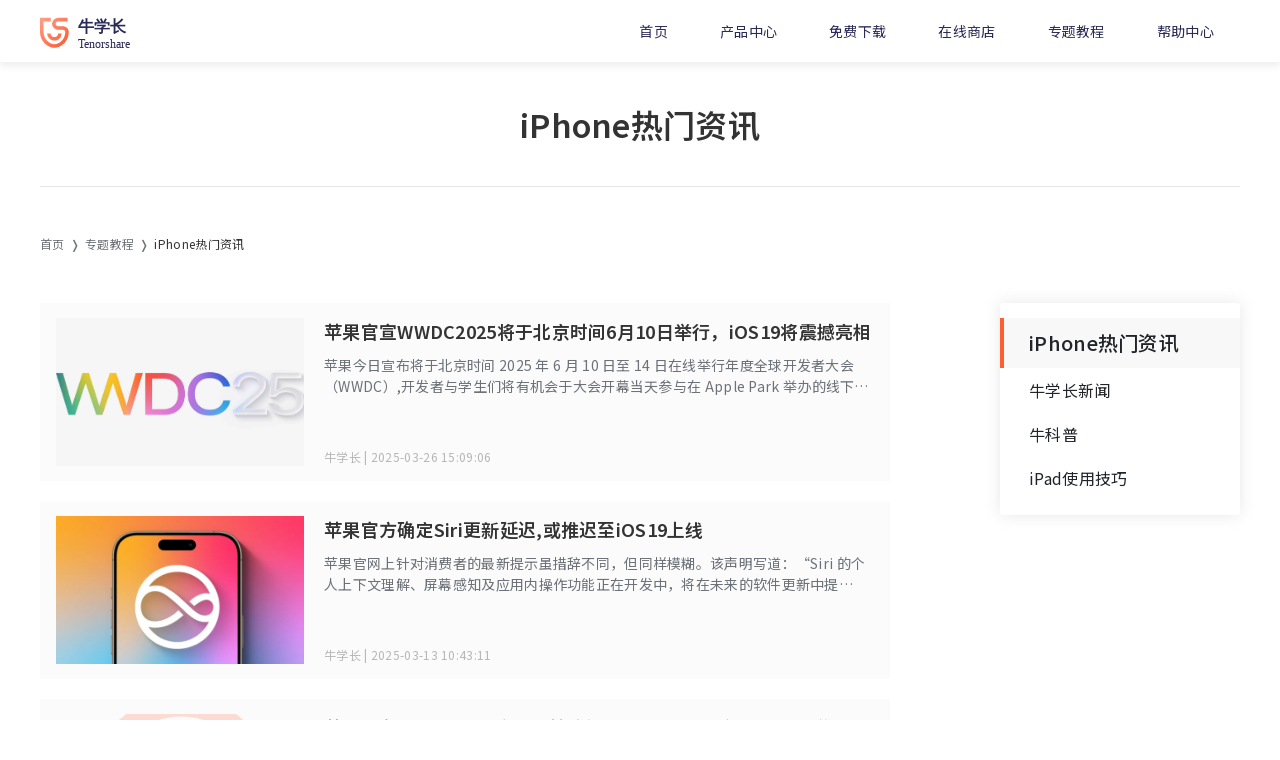

--- FILE ---
content_type: text/html; charset=utf-8
request_url: https://www.tenorshare.cn/iphone/3.html
body_size: 11608
content:
<!doctype html>
<html lang="zh">
  <head>
    <meta http-equiv="Content-Type" content="text/html; charset=utf-8" />
<meta name="renderer" content="webkit">
<meta http-equiv="x-ua-compatible" content="IE=Edge,chrome=1">
<meta http-equiv="Cache-Control" content="max-age=7200">
<meta http-equiv="last-modified" content="Sat,20 May 2018 12:45:57 GMT">
<meta name="viewport" content="width=device-width,user-scalable=0,initial-scale=1,maximum-scale=1, minimum-scale=1" />
<title>iPhone热门资讯</title>

<meta name="Description" content="记录所有关于iPhone，iOS系统等最热资讯以及相关问题解决方案。" />

<link rel="shortcut icon" href="https://www.tenorshare.cn/logo.ico" />
<link rel="dns-prefetch" href="//www.google-analytics.com" />
<link rel="dns-prefetch" href="//ajax.googleapis.com" />
<link rel="canonical" href="https://www.tenorshare.cn/iphone/3.html" />
<link rel="stylesheet" href="https://www.tenorshare.cn/assets/app.css" type="text/css">
<style>
  @keyframes float {
    35% {
      transform: translate3d(0, -4px, 0);
    }
    50% {
      transform: translate3d(0, -6px, 0);
    }
    80% {
      transform: translate3d(0, -4px, 0);
    }
    100% {
      transform: translateZ(0);
    }
  }
  /*#meiqia-container{
        display:none;
    }*/
  header .new-year-img {
    animation: float 2s linear 1s infinite;
  }
  header .pro-link::after, header .drown-link::after  {
    display:none;
  }
  footer .reg-lst li a {
    padding-left: 0;
  }
  footer .change-reg .reg-lst li a::after {
    background-image: none;
    width:0;
    height:0;
  }
  footer .reg-lst li a::after {
    background-color: none;
  }
  header .com-tips.AI {
    background-image: url(https://images.tenorshare.cn/icon/ai-logo.svg);
  }

  footer .btn.btn-outline-white {
    border: 1px solid #999;
    height: 40px !important;
    line-height: 38px;
    padding: 0 1.62rem;
    font-size: 1rem;
  }
  footer .custom {
    border-radius: 32px;
    margin: 0;
  }
  footer .custom:hover {
    border-color: #FF612E;
    background: transparent;
  }
</style>
    <link rel="stylesheet" href="https://www.tenorshare.cn/assets/async/articlepage.css" type="text/css">
    <script>!function(e,t,a,n,g){e[n]=e[n]||[],e[n].push({"gtm.start":(new Date).getTime(),event:"gtm.js"});var m=t.getElementsByTagName(a)[0],r=t.createElement(a);r.async=!0,r.src="https://www.googletagmanager.com/gtm.js?id=GTM-N4V368K",m.parentNode.insertBefore(r,m)}(window,document,"script","dataLayer")</script> 

<!-- Google Tag Manager -->
<script>(function(w,d,s,l,i){w[l]=w[l]||[];w[l].push({'gtm.start':
                                                      new Date().getTime(),event:'gtm.js'});var f=d.getElementsByTagName(s)[0],
      j=d.createElement(s),dl=l!='dataLayer'?'&l='+l:'';j.async=true;j.src=
        'https://www.googletagmanager.com/gtm.js?id='+i+dl;f.parentNode.insertBefore(j,f);
                            })(window,document,'script','dataLayer','GTM-P2NKZVM');</script>
<!-- End Google Tag Manager -->

<!-- 百度统计代码 -->
<script>
  var _hmt = _hmt || [];
  (function() {
    var hm = document.createElement("script");
    hm.src = "https://hm.baidu.com/hm.js?47759218afcff7d43f9035adb4422fa7";
    var s = document.getElementsByTagName("script")[0]; 
    s.parentNode.insertBefore(hm, s);
  })();
</script>
<!-- 百度统计代码 -->
<script>
  (function(){
    var bp = document.createElement('script');
    var curProtocol = window.location.protocol.split(':')[0];
    if (curProtocol === 'https'){
      bp.src = 'https://zz.bdstatic.com/linksubmit/push.js';
    }
    else{
      bp.src = 'http://push.zhanzhang.baidu.com/push.js';
    }
    var s = document.getElementsByTagName("script")[0];
    s.parentNode.insertBefore(bp, s);
  })();
</script>
<!--360广告数据统计代码-->
<script>
  (function(b,a,e,h,f,c,g,s){b[h]=b[h]||function(){(b[h].c=b[h].c||[]).push(arguments)};
                             b[h].s=!!c;g=a.getElementsByTagName(e)[0];s=a.createElement(e);
                             s.src="//s.union.360.cn/"+f+".js";s.defer=!0;s.async=!0;g.parentNode.insertBefore(s,g)
                            })(window,document,"script","_qha",463874,false);
</script>        
<!--360广告数据统计代码-->
<!--百度广告事件统计代码-->
<script type="text/javascript">
        window._agl = window._agl || [];
        (function () {
            _agl.push(
                ['production', '_f7L2XwGXjyszb4d1e2oxPybgD']
            );
            (function () {
                var agl = document.createElement('script');
                agl.type = 'text/javascript';
                agl.async = true;
                agl.src = 'https://fxgate.baidu.com/angelia/fcagl.js?production=_f7L2XwGXjyszb4d1e2oxPybgD';
                var s = document.getElementsByTagName('script')[0];
                s.parentNode.insertBefore(agl, s);
            })();
        })();
    </script>   
<!--百度广告事件统计代码-->
<!--360广告数据统计代码2-->
<script>
  (function(b,a,e,h,f,c,g,s){b[h]=b[h]||function(){(b[h].c=b[h].c||[]).push(arguments)};
                             b[h].s=!!c;g=a.getElementsByTagName(e)[0];s=a.createElement(e);
                             s.src="//s.union.360.cn/"+f+".js";s.defer=!0;s.async=!0;g.parentNode.insertBefore(s,g)
                            })(window,document,"script","_qha",542406,false);
</script>        
<!--360广告数据统计代码2-->
    <style>
      #sidebar, #meiqia-container {
        display: none;
      }
      header {
        position: fixed;
        top: 0;
        width: 100%;
      }
      #list-cont {
        padding: 100px 0;
      }
      #list-cont .list-sidebar {
        flex-basis: 240px;
        border-radius: 3px;
        box-shadow: 0 0 15px 0 rgba(153, 153, 153, 0.24);
        background-color: #fff;
        padding: 15px 0;
        position: sticky;
        position: -webkit-sticky;
        top: 20px;
      }
      #list-cont .list-sidebar .sub {
        border-left: 4px solid #ff612e;
        padding: 10px 25px;
        background: #f8f8f8;
      }
      #list-cont .list-sidebar li {
        border-left: 4px solid transparent;
      }
      #list-cont .list-sidebar li:hover {
        background: #f8f8f8;
        border-color: #ff612e;
      }
      #list-cont .list-sidebar li:hover a {
        transform: translateX(5px);
      }
      #list-cont .list-sidebar li a {
        display: block;
        padding: 10px 25px;
      }
      .page .page.actived {
        color: #ff612e;
      }
      .page a.page{
        padding-left:6px;
        padding-right:6px

      }
      /* #banner-seasonal {
      display: none !important;
      } */
      #promotion-15th-side-wrap {
        z-index: 99999999;
      }
      @media (min-width: 996px) {
         .list-cont .lft img{
        max-height: 100%;
        width: 248px;
        height: 148px;
        object-fit: cover;
        }
      }
     
    </style>
  </head>
  <body data-page="article">
    <!--[if lte IE 9]><p class="browserupgrade">你正在使用<strong>过时的</strong>浏览器。请<a href="https://browsehappy.com/">升级您的浏览器</a>改善您的体验和安全。 </p><![endif]-->
<aside id="gdprAgree" class="hidden">
  <div class="gdprAgree_info">本网站使用cookies。继续使用本网站即表示您同意我们根据我们的网站使用cookies <a
                                                                              href="https://www.tenorshare.cn/cookies-privacy.html" target="_blank"> Cookie政策</a><a href="#"
            class="gdprAgree_btn">同意</a></div>
  <a href="#" class="gdprAgree_close"> × </a>
</aside>
<aside>
  <svg display="none" version="1.1" xmlns="http://www.w3.org/2000/svg">
    <symbol id="mac-path" viewBox="0 0 24 24" fill="currentColor">
      <path
            d="M8.79 13.55c0-2.312.923-5.246 2.409-7.657.733-1.189 1.54-2.154 2.379-2.86L2 3v17.968h11.234v-6.793H8.79v-.626zM7.185 9.792a.746.746 0 0 1-.74.751.746.746 0 0 1-.741-.75V7.54c0-.415.331-.752.74-.752.41 0 .741.337.741.752v2.253zM22 3l-5.984.032c-2.825.86-5.68 5.998-5.968 9.891h4.421v8.045L22 21V3zm-3.704 6.793a.746.746 0 0 1-.74.751.746.746 0 0 1-.741-.75V7.54c0-.415.331-.752.74-.752.41 0 .741.337.741.752v2.253z" />
    </symbol>
    <symbol id="win-path" viewBox="0 0 24 24" fill="currentColor">
      <path
            d="M11 11.467V3.675l-8 1.34v6.452h8zm1 1.066v7.959L21 22v-9.467h-9zm0-1.066h9V2l-9 1.506v7.961zm-1 1.066H3v6.452l8 1.34v-7.792z" />
    </symbol>
    <symbol id="star-path" viewBox="0 0 16 16" fill="currentColor">
      <path
            d="M15.62 5.78l-5.18-.5L8.38.26a.4.4 0 0 0-.76 0L5.56 5.28l-5.18.5c-.37.04-.51.5-.24.76l3.91 3.6-1.14 5.33c-.08.37.3.66.61.47L8 13.15l4.48 2.79c.3.2.7-.1.61-.47l-1.14-5.33 3.9-3.6c.28-.25.14-.72-.23-.76" />
    </symbol>
    <symbol id="go-path" viewBox="0 0 24 24" fill="currentColor">
      <path
            d="M15.586 11l-3.293-3.293a1 1 0 1 1 1.414-1.414l5 5a1 1 0 0 1 0 1.414l-5 5a1 1 0 0 1-1.414-1.414L15.586 13H7a1 1 0 0 1 0-2h8.586z" />
    </symbol>
    <symbol id="close-path" viewBox="0 0 24 24" fill="currentColor">
      <path d="M11 11V6a1 1 0 0 1 2 0v5h5a1 1 0 0 1 0 2h-5v5a1 1 0 0 1-2 0v-5H6a1 1 0 0 1 0-2h5z"></path>
    </symbol>
    <symbol id="comma-path" viewBox="0 0 22 18" fill="currentColor">
      <path
            d="M9.944 3.65c-1.391.761-3.35 2.536-3.658 4.361 2.679.609 4.07 2.789 4.07 4.919 0 2.788-2.267 5.07-5.1 5.07C2.421 18 0 16.124 0 12.524 0 7.403 2.628 2.687 6.595 0l3.349 3.65zm11.644 0c-1.391.761-3.35 2.536-3.658 4.361C20.609 8.62 22 10.8 22 12.93c0 2.788-2.267 5.07-5.1 5.07-2.834 0-5.256-1.876-5.256-5.476 0-5.121 2.628-9.837 6.595-12.524l3.349 3.65z" />
    </symbol>
    <symbol id="halfstar-path" viewBox="0 0 26 26">
      <path fill="#DCDCDC" d="M12.1 2.8c.4-.7 1.4-.7 1.8 0l2.7 5.5c.1.3.4.5.8.5l6 .9c.8.1 1.1 1.1.6 1.7l-4.4 4.2c-.2.2-.3.6-.3.9l1 6c.1.8-.7 1.4-1.5 1.1l-5.4-2.8c-.3-.2-.6-.2-.9 0l-5.4 2.8c-.7.4-1.6-.2-1.5-1.1l1-6c.1-.3-.1-.7-.3-.9l-4.4-4.2c-.6-.6-.3-1.6.6-1.7l6-.9c.3 0 .6-.3.8-.5l2.8-5.5z"></path>
      <path fill="currentColor" d="M13 2.3v18.4c-.2 0-.3 0-.5.1l-5.4 2.8c-.7.4-1.6-.2-1.5-1.1l1-6c.1-.3-.1-.7-.3-.9l-4.4-4.2c-.6-.6-.3-1.6.6-1.7l6-.9c.3 0 .6-.3.8-.5l2.8-5.5c.2-.3.6-.5.9-.5z"></path>
    </symbol>
  </svg>
</aside>
<header>
  <div class="header-pc bg-white hidden-960">
    <div class="container container-bg">
      <div class="flexible flex-align-center flex-justify-between wrap">
        <a href="https://www.tenorshare.cn/" class="logo" id="header-logo"><img
                                                                                src="https://www.tenorshare.cn/images/tenorsharezh-logo.svg" alt="tenorsharezh logo"></a>
        <ul class="nav flexible flex-align-center text-small font-light text-darkblue">
          <li><a href="https://www.tenorshare.cn/" class="font-regular">首页</a></li>
          <li class="pro">
            <a href="javascript:; " class="font-regular">产品中心</a>
            <div class="pro-link transition-linear">
              <div class="container container-bg">
                <div class="flexible cont bg-white font-light">
                  <div class="cell flex-basis-quarter">
                    <div class="sub font-medium">数据恢复</div>
                    <ul>
                      <li><a class="relative transition-underline"
                             href="https://www.tenorshare.cn/products/iphone-data-recovery.html">牛学长苹果数据恢复工具</a></li>
                      <li><a class="relative transition-underline"
                             href="https://www.tenorshare.cn/products/android-data-recovery.html">牛学长安卓数据恢复工具</a></li>
                      <li><a class="relative transition-underline"
                             href="https://www.tenorshare.cn/products/any-data-recovery.html">牛学长Windows数据恢复工具</a></li>
                      <li><a class="relative transition-underline"
                             href="https://www.tenorshare.cn/products/mac-data-recovery.html">牛学长Mac数据恢复工具</a></li>
                    </ul>
                  </div>
                  <div class="cell flex-basis-quarter">
                    <div class="sub font-medium">系统修复</div>
                    <ul>
                      <li><a class="relative transition-underline"
                             href="https://www.tenorshare.cn/products/reiboot.html">牛学长苹果手机修复工具</a>
                        <img src="https://images.tenorshare.cn/hot.svg" alt="" width="30">
                      </li>
                      <li class="relative inline-block"><a class="relative transition-underline"
                                                           href="https://www.tenorshare.cn/products/reiboot-for-android.html">
                        牛学长安卓手机修复工具</a> </li>
                      <li><a class="relative transition-underline"
                             href="https://www.tenorshare.cn/products/computer-management.html">牛学长Windows系统工具箱</a>
                      </li>
                      <li><a class="relative transition-underline"
                             href="https://www.tenorshare.cn/products/4ddig-file-repair.html">牛学长文件修复工具<span class="com-tips AI">AI</span></a></li>

                      <li><a class="relative transition-underline"
                             href="https://www.tenorshare.cn/products/4ddig-partition-manager.html">牛学长分区管理工具</a>
                      </li>
                      <li><a class="relative transition-underline"
                             href="https://www.tenorshare.cn/products/4ddig-file-deleter.html">牛学长重复文件删除工具</a>
                      </li>
                      <li><a class="relative transition-underline"
                             href="	https://www.tenorshare.cn/products/dll-repair.html">牛学长DLL修复大师<span class="com-tips new">new</span></a>
                      </li>
                    </ul>
                  </div>
                  <div class="cell flex-basis-quarter">
                    <div class="sub font-medium">数据传输</div>
                    <ul>
                      <li class="relative inline-block"><a class="relative transition-underline"
                                                           href="https://www.tenorshare.cn/products/icarefone.html">
                        牛学长苹果数据管理工具</a> <img src="https://images.tenorshare.cn/hot.svg" alt="" width="30">
                      </li>
                      <li class="relative inline-block"><a class="relative transition-underline"
                                                           href="https://www.tenorshare.cn/products/toolkit.html">
                        牛学长手机管家</a> <span class="com-tips new">new</span>
                      </li>
                    </ul>
                  </div>
                  <div class="cell flex-basis-quarter">
                    <div class="sub font-medium">密码解锁</div>
                    <ul>
                      <li><a class="relative transition-underline"
                             href="https://www.tenorshare.cn/products/4ukey-unlocker.html">牛学长苹果屏幕解锁工具</a></li>
                      <li><a class="relative transition-underline"
                             href="https://www.tenorshare.cn/products/4mekey-activation-unlocker.html">牛学长iCloud解锁工具
                        </a></li>
                      <li><a class="relative transition-underline"
                             href="https://www.tenorshare.cn/products/android-password-reset-tool.html">牛学长安卓屏幕解锁工具</a></li>
                    </ul>
                  </div>
                </div>
              </div>
            </div>
          </li>
          <li class="drown pro">
            <a href="javascript:; " class="font-regular">免费下载</a>
            <div class="drown-link transition-linear">
              <div class="container container-bg">
                <div class="flexible cont bg-white">
                  <div class="cell flex-basis-quarter">
                    <div class="sub font-medium">数据恢复</div>
                    <ul class="sys-win">
                      <li><a class="relative transition-underline"
                             href="https://download.tenorshare.cn/go/ultdata-ios_1647.exe">牛学长苹果数据恢复工具<span class="com-tip drown">drown</span></a></li>
                      <li><a class="relative transition-underline"
                             href="https://cbs.tenorshare.cn/download/ultdata-android_2335.exe">牛学长安卓数据恢复工具<span class="com-tip drown">drown</span></a></li>
                      <li><a class="relative transition-underline"
                             href="https://cbs.tenorshare.cn/download/tenorshare-4ddig-for-windows_2449.exe">牛学长Windows数据恢复工具<span class="com-tip drown">drown</span></a></li>
                      <li><a class="relative transition-underline"
                             href="https://cbs.tenorshare.cn/download/tenorshare-4ddig-for-mac_2447.dmg">牛学长Mac数据恢复工具<span class="com-tip drown">drown</span></a></li>
                    </ul>
                    <ul class="sys-mac">
                      <li><a class="relative transition-underline"
                             href="https://cbs.tenorshare.cn/download/ultdata-ios-mac_1794.dmg">牛学长苹果数据恢复工具<span class="com-tip drown">drown</span></a></li>
                      <li><a class="relative transition-underline"
                             href="https://cbs.tenorshare.cn/download/tenorshare-android-data-recovery-pro-for-mac-trial_2402.dmg">牛学长安卓数据恢复工具<span class="com-tip drown">drown</span></a></li>
                      <li><a class="relative transition-underline"
                             href="https://cbs.tenorshare.cn/download/tenorshare-4ddig-for-windows_2449.exe">牛学长Windows数据恢复工具<span class="com-tip drown">drown</span></a></li>
                      <li><a class="relative transition-underline"
                             href="	https://cbs.tenorshare.cn/download/tenorshare-4ddig-for-mac_2447.dmg">牛学长Mac数据恢复工具<span class="com-tip drown">drown</span></a></li>
                    </ul>
                  </div>
                  <div class="cell flex-basis-quarter">
                    <div class="sub font-medium">系统修复</div>
                    <ul class="sys-win">
                      <li><a class="relative transition-underline"
                             href="	https://cbs.tenorshare.cn/download/reiboot_1679.exe">牛学长苹果手机修复工具<span class="com-tip drown">drown</span></a><img src="https://images.tenorshare.cn/hot.svg" alt="" width="30" style="margin-left:20px;"></li>
                      <li class="relative inline-block"><a class="relative transition-underline"
                                                           href="https://cbs.tenorshare.cn/download/reiboot-for-android_2420.exe">
                        牛学长安卓手机修复工具<span class="com-tip drown">drown</span></a>
                      </li>
                      <li class="relative inline-block"><a class="relative transition-underline"
                                                           href="https://download.tenorshare.cn/go/computer-management_5338.exe">
                        牛学长Windows系统工具箱<span class="com-tip drown">drown</span></a>
                      </li>
                      <li class="relative inline-block"><a class="relative transition-underline"
                                                           href="https://cbs.tenorshare.cn/download/4ddig-file-repair_5675.exe">
                        牛学长文件修复工具<span class="com-tip drown">drown</span><span class="com-tips AI" style="margin-left:20px;">AI</span></a>
                      </li>
                      <li class="relative inline-block"><a class="relative transition-underline"
                                                           href="https://cbs.tenorshare.cn/download/4ddig-partition-manager_5980.exe">
                        牛学长分区管理工具<span class="com-tip drown">drown</span></a>
                      </li>
                      <li class="relative inline-block"><a class="relative transition-underline"
                                                           href="https://download.tenorshare.cn/go/4ddig-file-deleter_6039.exe">
                        牛学长重复文件删除工具<span class="com-tip drown">drown</span></a>
                      </li>
                      <li class="relative inline-block"><a class="relative transition-underline"
                                                           href="https://cbs.tenorshare.cn/download/dll-repair_7417.exe">
                        牛学长DLL修复大师<span class="com-tip drown">drown</span><span class="com-tips new" style="margin-left:20px;">new</span></a>
                      </li>
                    </ul>
                    <ul class="sys-mac">
                      <li><a class="relative transition-underline"
                             href="	https://cbs.tenorshare.cn/download/reiboot-mac_1681.dmg">牛学长苹果手机修复工具<span class="com-tip drown">drown</span></a></li>
                    </ul>
                  </div>
                  <div class="cell flex-basis-quarter">
                    <div class="sub font-medium">数据传输</div>
                    <ul class="sys-win">
                      <li class="relative inline-block"><a class="relative transition-underline"
                                                           href="https://cbs.tenorshare.cn/download/icarefone_2397.exe">
                        牛学长苹果数据管理工具<span class="com-tip drown">drown</span><img src="https://images.tenorshare.cn/hot.svg" alt="" width="30" style="margin-left:20px;"></a>
                      </li>
                      <li class="relative inline-block"><a class="relative transition-underline"
                                                           href="https://download.tenorshare.cn/go/nxz-toolkit_7420.exe">
                        牛学长手机管家<span class="com-tip drown">drown</span><span class="com-tips new" style="margin-left:20px;">new</span></a>
                      </li>
                    </ul>
                    <ul class="sys-mac">
                      <li class="relative inline-block"><a class="relative transition-underline"
                                                           href="	https://cbs.tenorshare.cn/download/icarefone-mac_2398.dmg">
                        牛学长苹果数据管理工具<span class="com-tip drown">drown</span><span class="com-tips new" style="margin-left:20px;">new</span></a>
                      </li>
                    </ul>
                  </div>
                  <div class="cell flex-basis-quarter">
                    <div class="sub font-medium">密码解锁</div>
                    <ul class="sys-win">
                      <li><a class="relative transition-underline"
                             href="https://cbs.tenorshare.cn/download/4ukey_2405.exe" data-id="4ukey">牛学长苹果屏幕解锁工具<span class="com-tip drown">drown</span></a></li>
                      <li><a class="relative transition-underline"
                             href="https://cbs.tenorshare.cn/download/4mekey_2507.exe" data-id="4mekey">牛学长iCloud解锁工具
                        <span class="com-tip drown">drown</span></a></li>
                      <li><a class="relative transition-underline"
                             href="https://cbs.tenorshare.cn/download/4ukey-for-android_2409.exe">牛学长安卓屏幕解锁工具<span class="com-tip drown">drown</span></a></li>

                    </ul>
                    <ul class="sys-mac">
                      <li><a class="relative transition-underline"
                             href="https://cbs.tenorshare.cn/download/4ukey-mac_2407.dmg" data-id="4ukey">牛学长苹果屏幕解锁工具<span class="com-tip drown">drown</span></a></li>
                      <li><a class="relative transition-underline"
                             href="https://cbs.tenorshare.cn/download/4mekey-mac_2508.dmg">牛学长iCloud解锁工具
                        <span class="com-tip drown">drown</span></a></li>
                      <li><a class="relative transition-underline"
                             href="https://download.tenorshare.cn/go/4ukey-for-android-mac_2241.dmg">牛学长安卓屏幕解锁工具<span class="com-tip drown">drown</span></a></li>
                    </ul>
                  </div>
                </div>
              </div>
            </div>
          </li>
          <li><a href="https://www.tenorshare.cn/store.html" class="font-regular">在线商店</a></li>
          <li><a href="https://www.tenorshare.cn/how-to.html" class="font-regular">专题教程</a></li>
          <li><a href="https://www.tenorshare.cn/support.html" class="font-regular">帮助中心</a></li>
      <!--<li class="nav-item d-flex align-items-center">
            <a href="https://www.tenorshare.cn/deals/6-anniversary-activity.html?linksource=dh-xchd">
              <img src="https://images.tenorshare.cn/promotion/6th/header-promotion-icon.png" alt="六周年活动" width="50" class="new-year-img">
            </a>
      </li>-->
          
        </ul>
      </div>
    </div>
  </div>
  <div class="header-mb bg-white hidden block-960">
    <div class="container">
      <div class="flexible flex-align-center flex-justify-between wrap">
        <a href="https://www.tenorshare.cn/" class="logo"><img
                                                               src="https://www.tenorshare.cn/images/tenorsharezh-logo.svg" alt="tenorsharezh logo"></a>
        <div id="bread-ico" class="bread-ico"> <span class="lines"></span></div>
      </div>
    </div>
    <ul class="menu-list bg-white">
      <li><a href="https://www.tenorshare.cn/">首页</a></li>
      <li>
        <a href="javascript:;" id="pro-list" class="pro-list"> 产品中心
          <svg viewBox="0 0 32 32" width="16" height="16" fill="none" stroke="currentcolor"
               stroke-linecap="round" stroke-linejoin="round" stroke-width="4">
            <path d="M27 12 L16 24 5 12"></path>
          </svg>
        </a>
        <ul class="hidden bg-light">
          <li> <span class="sub font-medium text-gray">数据恢复</span>
            <ul>
              <li><a href="https://www.tenorshare.cn/products/iphone-data-recovery.html">牛学长苹果数据恢复工具</a></li>
              <li><a href="https://www.tenorshare.cn/products/android-data-recovery.html">牛学长安卓数据恢复工具</a></li>
              <li><a href="https://www.tenorshare.cn/products/any-data-recovery.html">牛学长Windows数据恢复工具</a></li>
              <li><a href="https://www.tenorshare.cn/products/mac-data-recovery.html">牛学长Mac数据恢复工具</a></li>
            </ul>
          </li>
          <li> <span class="sub font-medium text-gray">系统修复</span>
            <ul>
              <li><a href="https://www.tenorshare.cn/products/reiboot.html">牛学长苹果手机修复工具</a></li>
              <li><a href="https://www.tenorshare.cn/products/reiboot-for-android.html">牛学长安卓手机修复工具</a></li>
            </ul>
          </li>
          <li> <span class="sub font-medium text-gray">数据传输</span>
            <ul>
              <li><a href="https://www.tenorshare.cn/products/icarefone.html">牛学长苹果数据管理工具</a></li>
            </ul>
          </li>
          <li>
            <span class="sub font-medium text-gray">密码解锁</span>
            <ul>
              <li><a href="https://www.tenorshare.cn/products/4ukey-unlocker.html">牛学长苹果屏幕解锁</a></li>
              <li><a href="https://www.tenorshare.cn/products/4mekey-activation-unlocker.html">牛学长iCloud解锁工具<span class="com-tips new">new</span>
                </a></li>
              <li><a href="https://www.tenorshare.cn/products/android-password-reset-tool.html">牛学长安卓屏幕解锁工具</a></li>
            </ul>
          </li>
        </ul>
      </li>
      <li><a href="https://www.tenorshare.cn/store.html">在线商店</a></li>
      <li><a href="https://www.tenorshare.cn/how-to.html">专题教程</a></li>
      <li><a href="https://www.tenorshare.cn/support.html">帮助中心</a></li>
    </ul>
  </div>
</header>
    <main>
      <div id='list-cont' class="list-cont com-block">
        <div class="container container-bg">
          <h1 class="com-tit text-dark font-medium text-center">iPhone热门资讯</h1>
          <p class='text-big font-light text-center mt-3 mb-5 line-1-6' style="border-bottom: 1px solid rgba(0,0,0,0.1); padding-bottom: 22px;">
            
          </p>
          <ul class="navbar d-flex text-lightgray">
            <li><a href="https://www.tenorshare.cn/">首页</a></li>
                        <li><a href="https://www.tenorshare.cn/how-to.html">专题教程</a></li>
            
            <li class="text-dark"> iPhone热门资讯</li>
          </ul>
          <div class="flexible flex-justify-between flex-align-start  column-960">
            <div class="lft width-960 mb-960-30">
                            <div class="cell transition-linear container">
                <a href="https://www.tenorshare.cn/iphone/wwdc25-official-announcement-6-10.html" class="flexible column-960 width-960">
                                    <picture>
                    <source type="image/webp" class="lozad" srcset="https://www.tenorshare.cn/images/timg.svg" data-srcset="https://images.tenorshare.cn/topics/news/wwdc25gx.png?w=695&h=356">
                    <img data-src="https://images.tenorshare.cn/topics/news/wwdc25gx.png?w=695&h=356">
                  </picture>
                  
                  <div class="cont-tip flexible flex-direction-column flex-justify-between">
                    <div class="conts">
                      <div class="cont-tit text-dark text-big font-medium">苹果官宣WWDC2025将于北京时间6月10日举行，iOS19将震撼亮相</div>
                      <p class="text-lightgray text-small">苹果今日宣布将于北京时间 2025 年 6 月 10 日至 14 日在线举行年度全球开发者大会（WWDC）,开发者与学生们将有机会于大会开幕当天参与在 Apple Park 举办的线下特别活动。</p>
                    </div>
                    <div class="push-time">牛学长 | 2025-03-26 15:09:06</div>
                  </div>
                </a>
              </div>
                            <div class="cell transition-linear container">
                <a href="https://www.tenorshare.cn/iphone/siri-delay-update-apple-intelligence.html" class="flexible column-960 width-960">
                                    <picture>
                    <source type="image/webp" class="lozad" srcset="https://www.tenorshare.cn/images/timg.svg" data-srcset="https://images.tenorshare.cn/topics/news/siriwxtcsxai1.png?w=654&h=336">
                    <img data-src="https://images.tenorshare.cn/topics/news/siriwxtcsxai1.png?w=654&h=336">
                  </picture>
                  
                  <div class="cont-tip flexible flex-direction-column flex-justify-between">
                    <div class="conts">
                      <div class="cont-tit text-dark text-big font-medium">苹果官方确定Siri更新延迟,或推迟至iOS19上线</div>
                      <p class="text-lightgray text-small">苹果官网上针对消费者的最新提示虽措辞不同，但同样模糊。该声明写道：“Siri 的个人上下文理解、屏幕感知及应用内操作功能正在开发中，将在未来的软件更新中提供。”</p>
                    </div>
                    <div class="push-time">牛学长 | 2025-03-13 10:43:11</div>
                  </div>
                </a>
              </div>
                            <div class="cell transition-linear container">
                <a href="https://www.tenorshare.cn/iphone/2025-new-ipad-air-m3.html" class="flexible column-960 width-960">
                                    <picture>
                    <source type="image/webp" class="lozad" srcset="https://www.tenorshare.cn/images/timg.svg" data-srcset="https://images.tenorshare.cn/topics/news/2025ipadfbxx1.png?w=718&h=402">
                    <img data-src="https://images.tenorshare.cn/topics/news/2025ipadfbxx1.png?w=718&h=402">
                  </picture>
                  
                  <div class="cont-tip flexible flex-direction-column flex-justify-between">
                    <div class="conts">
                      <div class="cont-tit text-dark text-big font-medium">苹果发布M3 iPad Air和A16基础版iPad，4799元和2999元起售</div>
                      <p class="text-lightgray text-small">苹果发布两款 iPad 新品，分别是全新的 iPad Air 以及标准版的 iPad，两款 iPad 都在性能上有所提升。</p>
                    </div>
                    <div class="push-time">牛学长 | 2025-03-05 15:13:58</div>
                  </div>
                </a>
              </div>
                            <div class="cell transition-linear container">
                <a href="https://www.tenorshare.cn/iphone/apple-display-iphone16e-error.html" class="flexible column-960 width-960">
                                    <picture>
                    <source type="image/webp" class="lozad" srcset="https://www.tenorshare.cn/images/timg.svg" data-srcset="https://images.tenorshare.cn/topics/news/pggfwazscw.png?w=794&h=500">
                    <img data-src="https://images.tenorshare.cn/topics/news/pggfwazscw.png?w=794&h=500">
                  </picture>
                  
                  <div class="cont-tip flexible flex-direction-column flex-justify-between">
                    <div class="conts">
                      <div class="cont-tit text-dark text-big font-medium">苹果官网又出乌龙：iPhone 16e宣传图出现“灵动岛”元素</div>
                      <p class="text-lightgray text-small">苹果官网再次出现乌龙事件。据用户分享，苹果在加拿大官网 iPhone 16e 的视觉智能介绍板块，给该机型配上了“灵动岛”元素，并与刘海重合在一起，国内官网无此问题。</p>
                    </div>
                    <div class="push-time">牛学长 | 2025-03-04 17:33:27</div>
                  </div>
                </a>
              </div>
                            <div class="cell transition-linear container">
                <a href="https://www.tenorshare.cn/iphone/apple-critical-messages-api.html" class="flexible column-960 width-960">
                                    <picture>
                    <source type="image/webp" class="lozad" srcset="https://www.tenorshare.cn/images/timg.svg" data-srcset="https://images.tenorshare.cn/topics/news/pgxgngjxxapi.png?w=673&h=444">
                    <img data-src="https://images.tenorshare.cn/topics/news/pgxgngjxxapi.png?w=673&h=444">
                  </picture>
                  
                  <div class="cont-tip flexible flex-direction-column flex-justify-between">
                    <div class="conts">
                      <div class="cont-tit text-dark text-big font-medium">苹果新增“关键信息”API，App可通过短信给iPhone用户发送信息</div>
                      <p class="text-lightgray text-small">科技媒体 9to5Mac近日发布博文报道称苹果更新开发者支持文档，在 iOS 系统近期更新中，添加了“关键信息”（Critical Messages）功能，支持 App 通过短信方式向iPhone发送高度重要的消息。</p>
                    </div>
                    <div class="push-time">牛学长 | 2025-03-03 10:30:15</div>
                  </div>
                </a>
              </div>
                            <div class="cell transition-linear container">
                <a href="https://www.tenorshare.cn/iphone/iphone16e-officially-launched-for-sale.html" class="flexible column-960 width-960">
                                    <picture>
                    <source type="image/webp" class="lozad" srcset="https://www.tenorshare.cn/images/timg.svg" data-srcset="https://images.tenorshare.cn/topics/news/iphone16ezsfs1.png">
                    <img data-src="https://images.tenorshare.cn/topics/news/iphone16ezsfs1.png">
                  </picture>
                  
                  <div class="cont-tip flexible flex-direction-column flex-justify-between">
                    <div class="conts">
                      <div class="cont-tit text-dark text-big font-medium">iPhone16e今日开售：国补价3999元起，官方商城支持24期免息</div>
                      <p class="text-lightgray text-small">今天2月28日苹果iPhone 16e正式开售，新机搭载A18芯片和全新外观，提供128GB、256GB和512GB存储规格，起售价4499元，国补价3999元起。</p>
                    </div>
                    <div class="push-time">牛学长 | 2025-02-28 16:21:56</div>
                  </div>
                </a>
              </div>
                            <div class="cell transition-linear container">
                <a href="https://www.tenorshare.cn/iphone/apple-account-content-transfer-gift.html" class="flexible column-960 width-960">
                                    <picture>
                    <source type="image/webp" class="lozad" srcset="https://www.tenorshare.cn/images/timg.svg" data-srcset="https://images.tenorshare.cn/topics/news/pgzhzzgn.png?w=586&h=353">
                    <img data-src="https://images.tenorshare.cn/topics/news/pgzhzzgn.png?w=586&h=353">
                  </picture>
                  
                  <div class="cont-tip flexible flex-direction-column flex-justify-between">
                    <div class="conts">
                      <div class="cont-tit text-dark text-big font-medium">苹果账号“内容转赠”功能繁琐要求与不明确提示导致失败，附功能要求</div>
                      <p class="text-lightgray text-small">科技媒体 9to5Mac在2月26日发布博文，分享了使用苹果账号“内容转赠”功能的体验，认为该功能虽然听起来很美好，但实际操作中却困难重重，用户体验不佳。</p>
                    </div>
                    <div class="push-time">牛学长 | 2025-02-27 10:16:12</div>
                  </div>
                </a>
              </div>
                            <div class="cell transition-linear container">
                <a href="https://www.tenorshare.cn/iphone/iphone17-cad-exposure.html" class="flexible column-960 width-960">
                                    <picture>
                    <source type="image/webp" class="lozad" srcset="https://www.tenorshare.cn/images/timg.svg" data-srcset="https://images.tenorshare.cn/topics/news/iphone17zxblxrt1.png?w=717&h=386">
                    <img data-src="https://images.tenorshare.cn/topics/news/iphone17zxblxrt1.png?w=717&h=386">
                  </picture>
                  
                  <div class="cont-tip flexible flex-direction-column flex-justify-between">
                    <div class="conts">
                      <div class="cont-tit text-dark text-big font-medium">iPhone17系列CAD渲染图曝光：横向摄像头设计</div>
                      <p class="text-lightgray text-small">据近期爆料称，苹果将于今年晚些时候发布的 iPhone 17 Pro 和 iPhone 17 Air 将进行重新设计，这一说法如今得到了新的泄露信息确认。</p>
                    </div>
                    <div class="push-time">牛学长 | 2025-02-24 17:34:01</div>
                  </div>
                </a>
              </div>
                            <div class="cell transition-linear container">
                <a href="https://www.tenorshare.cn/iphone/iphone16e-go-online-summary.html" class="flexible column-960 width-960">
                                    <picture>
                    <source type="image/webp" class="lozad" srcset="https://www.tenorshare.cn/images/timg.svg" data-srcset="https://images.tenorshare.cn/topics/news/iphone16esxhz1.png?w=1004&h=472">
                    <img data-src="https://images.tenorshare.cn/topics/news/iphone16esxhz1.png?w=1004&h=472">
                  </picture>
                  
                  <div class="cont-tip flexible flex-direction-column flex-justify-between">
                    <div class="conts">
                      <div class="cont-tit text-dark text-big font-medium">iPhone16e正式上线：售价4499元起，只有黑白两款配色</div>
                      <p class="text-lightgray text-small">今天2月20日0点，苹果于官网直接上架了iPhone 16e手机。不是传闻中的iPhone SE4，该机最终以“iPhone 16e”命名，对应上了库克在预热中提到的“家族新成员”。</p>
                    </div>
                    <div class="push-time">牛学长 | 2025-02-20 11:33:20</div>
                  </div>
                </a>
              </div>
                            <div class="cell transition-linear container">
                <a href="https://www.tenorshare.cn/iphone/iphone-se4-design-major-changes.html" class="flexible column-960 width-960">
                                    <picture>
                    <source type="image/webp" class="lozad" srcset="https://www.tenorshare.cn/images/timg.svg" data-srcset="https://images.tenorshare.cn/topics/news/se4jzss.png">
                    <img data-src="https://images.tenorshare.cn/topics/news/se4jzss.png">
                  </picture>
                  
                  <div class="cont-tip flexible flex-direction-column flex-justify-between">
                    <div class="conts">
                      <div class="cont-tit text-dark text-big font-medium">SellCell：iPhoneSE4设计大改，有望打破贬值魔咒</div>
                      <p class="text-lightgray text-small">美国二手回收平台 SellCell 昨日发布博文，分析认为新款 iPhone SE 在保值方面或将有所改善。</p>
                    </div>
                    <div class="push-time">牛学长 | 2025-02-19 17:10:57</div>
                  </div>
                </a>
              </div>
                            <ul class="page flexible flex-justify-center text-center flex-align-center flex-wrap-wrap">
                <!-- <li><a href="https://www.tenorshare.cn/iphone/index.html">&lt;&lt;</a></li> -->
                <li><a href="https://www.tenorshare.cn/iphone/2.html">&lt;</a></li>
                                                                                                                                        
              <a class="page " href="https://www.tenorshare.cn/iphone/index.html">1</a>
                    
                                                                            
              <a class="page " href="https://www.tenorshare.cn/iphone/2.html">2</a>
                    
                                                                            
              <a class="page actived" href="https://www.tenorshare.cn/iphone/3.html">3</a>
                    
                                                                            
              <a class="page " href="https://www.tenorshare.cn/iphone/4.html">4</a>
                    
                                                                            
              <a class="page " href="https://www.tenorshare.cn/iphone/5.html">5</a>
                    
                                                                            
              <a class="page " href="https://www.tenorshare.cn/iphone/6.html">6</a>
                    
                                                                            
              <a class="page " href="https://www.tenorshare.cn/iphone/7.html">7</a>
                    
                                                                            
              <a class="page " href="https://www.tenorshare.cn/iphone/8.html">8</a>
                    
                                                                            
              <a class="page " href="https://www.tenorshare.cn/iphone/9.html">9</a>
                    
                                                                            
              <a class="page " href="https://www.tenorshare.cn/iphone/10.html">10</a>
                    
                                                                
                                                                
                                                                
                                                                
                                                                
                                                                
                                                                
                                                                
                                                                
                                                                
                                                                
                                                                
                                                                
                                                                
                                                                
                                                                
                                                                
                                                                
                                                                
                                                                
                                                                
                                                                
                                                                
                                                                
                                                                
                                                                
                                                                
                                                                
                                                                
                                                                
                                        


                                      <li><a href="https://www.tenorshare.cn/iphone/4.html">&gt;</a></li>
            <!-- <li><a href="">&gt;&gt;</a></li> -->
            </ul>
        </div>
        <div class="rgt list-sidebar width-960 mb-960-30">

          <div class="sub font-book text-super">iPhone热门资讯</div>
          <ul>
                        <li><a href="https://www.tenorshare.cn/news/">牛学长新闻</a></li>
                        <li><a href="https://www.tenorshare.cn/iphone-x-tips/">牛科普</a></li>
                        <li><a href="https://www.tenorshare.cn/ipad/">iPad使用技巧</a></li>
                      </ul>
        </div>
      </div>
      </div>
    </div>
  </main>
<!-- -->
<style>
  @media(max-width:768px){
    .tp-cont .list-name {
      position: relative;
    }

    .foot-title {
      margin-bottom: 6px !important;
    }

    footer .list-name:not(.expanded):not(.active) .hidden-768{
      display: none;
    }

    .tp-cont .list-name:not(.expanded)::after {
      position: absolute;
      top: 0.5rem;
      right: 0.5rem;
      display: block;
      width: 1rem;
      height: 1rem;
      content: "";
      background: url('data:image/svg+xml,<svg xmlns="http://www.w3.org/2000/svg" width="16" height="16" fill="%23fff" class="bi bi-chevron-down" viewBox="0 0 16 16"><path fill-rule="evenodd" d="M1.646 4.646a.5.5 0 0 1 .708 0L8 10.293l5.646-5.647a.5.5 0 0 1 .708.708l-6 6a.5.5 0 0 1-.708 0l-6-6a.5.5 0 0 1 0-.708z"/></svg>');
      background-size: contain;
    }

    footer .list-name:not(.expanded).active::after {
      transform: rotate(180deg);
    }

    footer .list-name:not(.expanded).active .hidden-768{
      display: block;
    }
  }
</style>
<footer>
  <div class="tp-cont">
    <div class="container container-bg">
      <div class="flexible column-960">
        <div class="cell">
          <div class="sub font-medium">
            <a href="https://www.tenorshare.cn/" class="logo"><img
                                                                   src="https://www.tenorshare.cn/images/tenorsharezh-logo-white.svg"
                                                                   alt="tenorsharezh logo"></a>
          </div>
          <ul class="link-group subbtn">
            <li class="relative dev-desktop d-none">
              <a href="https://www.tenorshare.cn/download-center.html">下载中心
                <button type="button" value="button" name="downloadbutton">
                  <img src="https://www.tenorshare.cn/images/download.png" alt="" class="transition-linear">
                </button>
              </a>
            </li>
            <li class="relative">
              <a href="https://www.tenorshare.cn/store.html">在线商店
                <button type="submit" value="submit button" name="shopbutton">
                  <img src="https://www.tenorshare.cn/images/shop.png" alt="" class="transition-linear">
                </button>
              </a>
            </li>
          </ul>
        </div>
        <div class="cell list-name">
          <div class="sub font-medium foot-title">关于我们</div>
          <ul class="link-group hidden-768">
            <li><a class="relative transition-underline"
                   href="https://www.tenorshare.cn/company/aboutus.html" title="公司简介">公司简介</a></li>
            <li><a class="relative transition-underline" href="https://www.tenorshare.cn/privacy.html"
                   title="隐私条款">隐私条款</a></li>
            <li><a class="relative transition-underline"
                   href="https://www.tenorshare.cn/support/terms-and-conditions.html"
                   title="服务条款">服务条款</a></li>
            <li><a class="relative transition-underline"
                   href="https://www.tenorshare.cn/cookies-privacy.html" title="Cookie政策">Cookie政策</a>
            </li>
            <li><a class="relative transition-underline"
                   href="https://www.tenorshare.cn/refund-policy.html"
                   title="退款政策">退款政策</a></li> 
          </ul>
        </div>
        <div class="cell list-name">
          <div class="sub font-medium foot-title">客户服务</div>
          <ul class="link-group hidden-768">
            <li><a class="relative transition-underline" href="https://www.tenorshare.cn/support.html"
                   title="about">帮助中心</a></li>
            <li><a class="relative transition-underline"
                   href="https://www.tenorshare.cn/support/retrieve-license-code.html" title="注册码查询">注册码查询</a>
            </li>
            <li><a class="relative transition-underline"
                   href="https://www.tenorshare.cn/how-to.html" title="专题教程">专题教程</a>
            </li>
            <li><a class="relative transition-underline"
                   href="https://www.tenorshare.cn/support/purchase-faqs.html" title="购买常见问题">购买常见问题</a>
            </li>
            <li><a class="relative transition-underline"
                   href="https://www.tenorshare.cn/company/partner.html"
                   title="商务合作">商务合作</a></li>
          </ul>
        </div>
        <div class="cell list-name"style=" flex-basis: 58%;">
          <div class="sub font-medium foot-title">联系方式</div>
          <ul class="link-group hidden-768">
            <li>客服邮箱：<a href="/cdn-cgi/l/email-protection" class="__cf_email__" data-cfemail="d0a3a5a0a0bfa2a490a4b5bebfa2a3b8b1a2b5feb3be">[email&#160;protected]</a></li>
            <li>客服电话：400-128-2618</li>
            <li>客服时间：周一至周五 （9:00-12:30，14:00-18:30，19:30-23:30）</li>
            <li>公司地址：深圳市宝安区新安街道海旺社区兴业路1100号金利通金融中心大厦2栋1301-1310</li>
            <li>
            <a href="https://chatlink.mstatik.com/widget/standalone.html?eid=a8c61b736c8292115778450893d6eaea" target="_blank" 
               class="btn btn-outline-white rounded-pill btn-sm custom" rel="nofollow">人工客服 ></a>
            </li>
          </ul>
        </div>
      </div>
    </div>
  </div>
  <div class="bt-cont text-small text-center">
    <div class="container container-md">
      <p>© 2026  深圳软牛科技集团股份有限公司 版权所有
        <a class="relative transition-underline ml-4" href="https://www.tenorshare.cn/sitemap.html" title="网站地图">网站地图</a></p>
      <p style="    line-height: 2.75;">
        <a target="_blank" href="http://www.beian.gov.cn/portal/registerSystemInfo?recordcode=44030602006027" rel="nofollow">
          <img src="https://images.tenorshare.cn/beian.png" alt="粤公网安备">粤公网安备 44030602006027号</a>
        <a href="https://beian.miit.gov.cn" target="_blank" rel="nofollow" class="ml-4">粤ICP备14071614号</a>
      </p>
    </div>
  </div>
</footer>
<a href="#" class="return-top" id="return-top"></a>
<!--<div id="sidebar">
  <div class="wechart relative">
    <div class="wechart-qrcode ">
      <img width="130" src="https://images.tenorshare.cn/wechart-qccode2.png" alt="">
      <p class='text-center'>微信公众号</p>

    </div>
    <span class="wechart-arrows"></span>
  </div>

  <a href="https://space.bilibili.com/662459603?from=search&seid=3922566514643276529" class="bilibili dis-block" target="_blank" rel="nofollow"></a>


</div>-->
<script data-cfasync="false" src="/cdn-cgi/scripts/5c5dd728/cloudflare-static/email-decode.min.js"></script><script type='text/javascript'>
  document.querySelectorAll('.list-name').forEach(function(ele,index){
    ele.addEventListener('click',function(){
      for(var i = 0; i<document.querySelectorAll('list-name').length; i++){
        document.querySelectorAll('list-name')[i].classList.remove('active')
      }
      if(ele.classList.contains('active')){
        ele.classList.remove('active')
        return
      }
      ele.classList.add('active')
    })
  })
</script>
<script>
  var _hmt = _hmt || [];
  (function() {
    var hm = document.createElement("script");
    hm.src = "https://hm.baidu.com/hm.js?47759218afcff7d43f9035adb4422fa7";
    var s = document.getElementsByTagName("script")[0]; 
    s.parentNode.insertBefore(hm, s);
  })();
</script>
<script type='text/javascript'>
  (function(a, b, c, d, e, j, s) {
    a[d] = a[d] || function() {
      (a[d].a = a[d].a || []).push(arguments)
    };
    j = b.createElement(c),
      s = b.getElementsByTagName(c)[0];
    j.async = true;
    j.charset = 'UTF-8';
    j.src = 'https://static.meiqia.com/widget/loader.js';
    s.parentNode.insertBefore(j, s);
  })(window, document, 'script', '_MEIQIA');
  _MEIQIA('entId', 'a8c61b736c8292115778450893d6eaea');
</script>
<script>
  function closeBanner(){
    document.querySelectorAll("#banner-seasonal").forEach(function(ele){
      ele.style.display='none'
    })
  }

</script>


  <!--  <script id="qd28521691175026ed6c5083d4c0dc376080def7d958" src="https://wp.qiye.qq.com/qidian/2852169117/5026ed6c5083d4c0dc376080def7d958" charset="utf-8" async defer></script>
  <!-- WPA end -->
  <!-- WPA start -->
   <!-- <script id="qd285216911750e75f78457b3af1b0dec134d99881fb" src="https://wp.qiye.qq.com/qidian/2852169117/50e75f78457b3af1b0dec134d99881fb" charset="utf-8" async defer></script>
  <!-- WPA end -->
<!--<script type="text/javascript" src="https://www.tenorshare.cn/assets/app.bundle.js?v=0622"></script>-->
<script type="text/javascript" src="https://www.tenorshare.cn/assets/app.bundle.js"></script>
<!--<script src="https://assets.afs-static.com/script/rn_event_track_v2.min.js"></script> -->
 <script src="https://assets.afs-static.com/script/rn_event_track.min.js"></script> 
 <script src="https://assets.afs-static.com/script/rn_cross_end_track.min.js"></script> 
</body>
</html>

--- FILE ---
content_type: text/css
request_url: https://www.tenorshare.cn/assets/app.css
body_size: 19339
content:
*,*::before,*::after{-webkit-box-sizing:border-box;box-sizing:border-box}html{font-family:sans-serif;line-height:1.15;-webkit-text-size-adjust:100%;-webkit-tap-highlight-color:rgba(0,0,0,0)}article,aside,figcaption,figure,footer,header,hgroup,main,nav,section{display:block}body{margin:0;font-family:Microsoft YaHei,Helvetica,Arial,sans-serif;font-size:1rem;font-weight:400;line-height:1.5;color:#212529;text-align:left;background-color:#fff}[tabindex="-1"]:focus:not(:focus-visible){outline:0 !important}hr{-webkit-box-sizing:content-box;box-sizing:content-box;height:0;overflow:visible}h1,h2,h3,h4,h5,h6{margin-top:0;margin-bottom:.5rem}p{margin-top:0;margin-bottom:1rem}abbr[title],abbr[data-original-title]{text-decoration:underline;-webkit-text-decoration:underline dotted;text-decoration:underline dotted;cursor:help;border-bottom:0;-webkit-text-decoration-skip-ink:none;text-decoration-skip-ink:none}address{margin-bottom:1rem;font-style:normal;line-height:inherit}ol,ul,dl{margin-top:0;margin-bottom:1rem}ol ol,ul ul,ol ul,ul ol{margin-bottom:0}dt{font-weight:700}dd{margin-bottom:.5rem;margin-left:0}blockquote{margin:0 0 1rem}b,strong{font-weight:bolder}small{font-size:80%}sub,sup{position:relative;font-size:75%;line-height:0;vertical-align:baseline}sub{bottom:-.25em}sup{top:-.5em}a{color:#FF612E;text-decoration:none;background-color:transparent}a:hover{color:#e13700;text-decoration:underline}a:not([href]):not([class]){color:inherit;text-decoration:none}a:not([href]):not([class]):hover{color:inherit;text-decoration:none}pre,code,kbd,samp{font-family:SFMono-Regular,Menlo,Monaco,Consolas,"Liberation Mono","Courier New",monospace;font-size:1em}pre{margin-top:0;margin-bottom:1rem;overflow:auto;-ms-overflow-style:scrollbar}figure{margin:0 0 1rem}img{vertical-align:middle;border-style:none}svg{overflow:hidden;vertical-align:middle}table{border-collapse:collapse}caption{padding-top:.75rem;padding-bottom:.75rem;color:#6c757d;text-align:left;caption-side:bottom}th{text-align:inherit;text-align:-webkit-match-parent}label{display:inline-block;margin-bottom:.5rem}button{border-radius:0}button:focus:not(:focus-visible){outline:0}input,button,select,optgroup,textarea{margin:0;font-family:inherit;font-size:inherit;line-height:inherit}button,input{overflow:visible}button,select{text-transform:none}[role="button"]{cursor:pointer}select{word-wrap:normal}button,[type="button"],[type="reset"],[type="submit"]{-webkit-appearance:button}button:not(:disabled),[type="button"]:not(:disabled),[type="reset"]:not(:disabled),[type="submit"]:not(:disabled){cursor:pointer}button::-moz-focus-inner,[type="button"]::-moz-focus-inner,[type="reset"]::-moz-focus-inner,[type="submit"]::-moz-focus-inner{padding:0;border-style:none}input[type="radio"],input[type="checkbox"]{-webkit-box-sizing:border-box;box-sizing:border-box;padding:0}textarea{overflow:auto;resize:vertical}fieldset{min-width:0;padding:0;margin:0;border:0}legend{display:block;width:100%;max-width:100%;padding:0;margin-bottom:.5rem;font-size:1.5rem;line-height:inherit;color:inherit;white-space:normal}progress{vertical-align:baseline}[type="number"]::-webkit-inner-spin-button,[type="number"]::-webkit-outer-spin-button{height:auto}[type="search"]{outline-offset:-2px;-webkit-appearance:none}[type="search"]::-webkit-search-decoration{-webkit-appearance:none}::-webkit-file-upload-button{font:inherit;-webkit-appearance:button}output{display:inline-block}summary{display:list-item;cursor:pointer}template{display:none}[hidden]{display:none !important}.container,.container-fluid,.container-sm,.container-md,.container-lg,.container-xl{width:100%;padding-right:15px;padding-left:15px;margin-right:auto;margin-left:auto}@media (min-width: 576px){.container,.container-sm{max-width:540px}}@media (min-width: 768px){.container,.container-sm,.container-md{max-width:720px}}@media (min-width: 992px){.container,.container-sm,.container-md,.container-lg{max-width:960px}}@media (min-width: 1200px){.container,.container-sm,.container-md,.container-lg,.container-xl{max-width:1140px}}.row{display:-webkit-box;display:-ms-flexbox;display:flex;-ms-flex-wrap:wrap;flex-wrap:wrap;margin-right:-15px;margin-left:-15px}.no-gutters{margin-right:0;margin-left:0}.no-gutters>.col,.no-gutters>[class*="col-"]{padding-right:0;padding-left:0}.col-1,.col-2,.col-3,.col-4,.col-5,.col-6,.col-7,.col-8,.col-9,.col-10,.col-11,.col-12,.col,.col-auto,.col-sm-1,.col-sm-2,.col-sm-3,.col-sm-4,.col-sm-5,.col-sm-6,.col-sm-7,.col-sm-8,.col-sm-9,.col-sm-10,.col-sm-11,.col-sm-12,.col-sm,.col-sm-auto,.col-md-1,.col-md-2,.col-md-3,.col-md-4,.col-md-5,.col-md-6,.col-md-7,.col-md-8,.col-md-9,.col-md-10,.col-md-11,.col-md-12,.col-md,.col-md-auto,.col-lg-1,.col-lg-2,.col-lg-3,.col-lg-4,.col-lg-5,.col-lg-6,.col-lg-7,.col-lg-8,.col-lg-9,.col-lg-10,.col-lg-11,.col-lg-12,.col-lg,.col-lg-auto,.col-xl-1,.col-xl-2,.col-xl-3,.col-xl-4,.col-xl-5,.col-xl-6,.col-xl-7,.col-xl-8,.col-xl-9,.col-xl-10,.col-xl-11,.col-xl-12,.col-xl,.col-xl-auto{position:relative;width:100%;padding-right:15px;padding-left:15px}.col{-ms-flex-preferred-size:0;flex-basis:0;-webkit-box-flex:1;-ms-flex-positive:1;flex-grow:1;max-width:100%}.row-cols-1>*{-webkit-box-flex:0;-ms-flex:0 0 100%;flex:0 0 100%;max-width:100%}.row-cols-2>*{-webkit-box-flex:0;-ms-flex:0 0 50%;flex:0 0 50%;max-width:50%}.row-cols-3>*{-webkit-box-flex:0;-ms-flex:0 0 33.33333%;flex:0 0 33.33333%;max-width:33.33333%}.row-cols-4>*{-webkit-box-flex:0;-ms-flex:0 0 25%;flex:0 0 25%;max-width:25%}.row-cols-5>*{-webkit-box-flex:0;-ms-flex:0 0 20%;flex:0 0 20%;max-width:20%}.row-cols-6>*{-webkit-box-flex:0;-ms-flex:0 0 16.66667%;flex:0 0 16.66667%;max-width:16.66667%}.col-auto{-webkit-box-flex:0;-ms-flex:0 0 auto;flex:0 0 auto;width:auto;max-width:100%}.col-1{-webkit-box-flex:0;-ms-flex:0 0 8.33333%;flex:0 0 8.33333%;max-width:8.33333%}.col-2{-webkit-box-flex:0;-ms-flex:0 0 16.66667%;flex:0 0 16.66667%;max-width:16.66667%}.col-3{-webkit-box-flex:0;-ms-flex:0 0 25%;flex:0 0 25%;max-width:25%}.col-4{-webkit-box-flex:0;-ms-flex:0 0 33.33333%;flex:0 0 33.33333%;max-width:33.33333%}.col-5{-webkit-box-flex:0;-ms-flex:0 0 41.66667%;flex:0 0 41.66667%;max-width:41.66667%}.col-6{-webkit-box-flex:0;-ms-flex:0 0 50%;flex:0 0 50%;max-width:50%}.col-7{-webkit-box-flex:0;-ms-flex:0 0 58.33333%;flex:0 0 58.33333%;max-width:58.33333%}.col-8{-webkit-box-flex:0;-ms-flex:0 0 66.66667%;flex:0 0 66.66667%;max-width:66.66667%}.col-9{-webkit-box-flex:0;-ms-flex:0 0 75%;flex:0 0 75%;max-width:75%}.col-10{-webkit-box-flex:0;-ms-flex:0 0 83.33333%;flex:0 0 83.33333%;max-width:83.33333%}.col-11{-webkit-box-flex:0;-ms-flex:0 0 91.66667%;flex:0 0 91.66667%;max-width:91.66667%}.col-12{-webkit-box-flex:0;-ms-flex:0 0 100%;flex:0 0 100%;max-width:100%}.order-first{-webkit-box-ordinal-group:0;-ms-flex-order:-1;order:-1}.order-last{-webkit-box-ordinal-group:14;-ms-flex-order:13;order:13}.order-0{-webkit-box-ordinal-group:1;-ms-flex-order:0;order:0}.order-1{-webkit-box-ordinal-group:2;-ms-flex-order:1;order:1}.order-2{-webkit-box-ordinal-group:3;-ms-flex-order:2;order:2}.order-3{-webkit-box-ordinal-group:4;-ms-flex-order:3;order:3}.order-4{-webkit-box-ordinal-group:5;-ms-flex-order:4;order:4}.order-5{-webkit-box-ordinal-group:6;-ms-flex-order:5;order:5}.order-6{-webkit-box-ordinal-group:7;-ms-flex-order:6;order:6}.order-7{-webkit-box-ordinal-group:8;-ms-flex-order:7;order:7}.order-8{-webkit-box-ordinal-group:9;-ms-flex-order:8;order:8}.order-9{-webkit-box-ordinal-group:10;-ms-flex-order:9;order:9}.order-10{-webkit-box-ordinal-group:11;-ms-flex-order:10;order:10}.order-11{-webkit-box-ordinal-group:12;-ms-flex-order:11;order:11}.order-12{-webkit-box-ordinal-group:13;-ms-flex-order:12;order:12}.offset-1{margin-left:8.33333%}.offset-2{margin-left:16.66667%}.offset-3{margin-left:25%}.offset-4{margin-left:33.33333%}.offset-5{margin-left:41.66667%}.offset-6{margin-left:50%}.offset-7{margin-left:58.33333%}.offset-8{margin-left:66.66667%}.offset-9{margin-left:75%}.offset-10{margin-left:83.33333%}.offset-11{margin-left:91.66667%}@media (min-width: 576px){.col-sm{-ms-flex-preferred-size:0;flex-basis:0;-webkit-box-flex:1;-ms-flex-positive:1;flex-grow:1;max-width:100%}.row-cols-sm-1>*{-webkit-box-flex:0;-ms-flex:0 0 100%;flex:0 0 100%;max-width:100%}.row-cols-sm-2>*{-webkit-box-flex:0;-ms-flex:0 0 50%;flex:0 0 50%;max-width:50%}.row-cols-sm-3>*{-webkit-box-flex:0;-ms-flex:0 0 33.33333%;flex:0 0 33.33333%;max-width:33.33333%}.row-cols-sm-4>*{-webkit-box-flex:0;-ms-flex:0 0 25%;flex:0 0 25%;max-width:25%}.row-cols-sm-5>*{-webkit-box-flex:0;-ms-flex:0 0 20%;flex:0 0 20%;max-width:20%}.row-cols-sm-6>*{-webkit-box-flex:0;-ms-flex:0 0 16.66667%;flex:0 0 16.66667%;max-width:16.66667%}.col-sm-auto{-webkit-box-flex:0;-ms-flex:0 0 auto;flex:0 0 auto;width:auto;max-width:100%}.col-sm-1{-webkit-box-flex:0;-ms-flex:0 0 8.33333%;flex:0 0 8.33333%;max-width:8.33333%}.col-sm-2{-webkit-box-flex:0;-ms-flex:0 0 16.66667%;flex:0 0 16.66667%;max-width:16.66667%}.col-sm-3{-webkit-box-flex:0;-ms-flex:0 0 25%;flex:0 0 25%;max-width:25%}.col-sm-4{-webkit-box-flex:0;-ms-flex:0 0 33.33333%;flex:0 0 33.33333%;max-width:33.33333%}.col-sm-5{-webkit-box-flex:0;-ms-flex:0 0 41.66667%;flex:0 0 41.66667%;max-width:41.66667%}.col-sm-6{-webkit-box-flex:0;-ms-flex:0 0 50%;flex:0 0 50%;max-width:50%}.col-sm-7{-webkit-box-flex:0;-ms-flex:0 0 58.33333%;flex:0 0 58.33333%;max-width:58.33333%}.col-sm-8{-webkit-box-flex:0;-ms-flex:0 0 66.66667%;flex:0 0 66.66667%;max-width:66.66667%}.col-sm-9{-webkit-box-flex:0;-ms-flex:0 0 75%;flex:0 0 75%;max-width:75%}.col-sm-10{-webkit-box-flex:0;-ms-flex:0 0 83.33333%;flex:0 0 83.33333%;max-width:83.33333%}.col-sm-11{-webkit-box-flex:0;-ms-flex:0 0 91.66667%;flex:0 0 91.66667%;max-width:91.66667%}.col-sm-12{-webkit-box-flex:0;-ms-flex:0 0 100%;flex:0 0 100%;max-width:100%}.order-sm-first{-webkit-box-ordinal-group:0;-ms-flex-order:-1;order:-1}.order-sm-last{-webkit-box-ordinal-group:14;-ms-flex-order:13;order:13}.order-sm-0{-webkit-box-ordinal-group:1;-ms-flex-order:0;order:0}.order-sm-1{-webkit-box-ordinal-group:2;-ms-flex-order:1;order:1}.order-sm-2{-webkit-box-ordinal-group:3;-ms-flex-order:2;order:2}.order-sm-3{-webkit-box-ordinal-group:4;-ms-flex-order:3;order:3}.order-sm-4{-webkit-box-ordinal-group:5;-ms-flex-order:4;order:4}.order-sm-5{-webkit-box-ordinal-group:6;-ms-flex-order:5;order:5}.order-sm-6{-webkit-box-ordinal-group:7;-ms-flex-order:6;order:6}.order-sm-7{-webkit-box-ordinal-group:8;-ms-flex-order:7;order:7}.order-sm-8{-webkit-box-ordinal-group:9;-ms-flex-order:8;order:8}.order-sm-9{-webkit-box-ordinal-group:10;-ms-flex-order:9;order:9}.order-sm-10{-webkit-box-ordinal-group:11;-ms-flex-order:10;order:10}.order-sm-11{-webkit-box-ordinal-group:12;-ms-flex-order:11;order:11}.order-sm-12{-webkit-box-ordinal-group:13;-ms-flex-order:12;order:12}.offset-sm-0{margin-left:0}.offset-sm-1{margin-left:8.33333%}.offset-sm-2{margin-left:16.66667%}.offset-sm-3{margin-left:25%}.offset-sm-4{margin-left:33.33333%}.offset-sm-5{margin-left:41.66667%}.offset-sm-6{margin-left:50%}.offset-sm-7{margin-left:58.33333%}.offset-sm-8{margin-left:66.66667%}.offset-sm-9{margin-left:75%}.offset-sm-10{margin-left:83.33333%}.offset-sm-11{margin-left:91.66667%}}@media (min-width: 768px){.col-md{-ms-flex-preferred-size:0;flex-basis:0;-webkit-box-flex:1;-ms-flex-positive:1;flex-grow:1;max-width:100%}.row-cols-md-1>*{-webkit-box-flex:0;-ms-flex:0 0 100%;flex:0 0 100%;max-width:100%}.row-cols-md-2>*{-webkit-box-flex:0;-ms-flex:0 0 50%;flex:0 0 50%;max-width:50%}.row-cols-md-3>*{-webkit-box-flex:0;-ms-flex:0 0 33.33333%;flex:0 0 33.33333%;max-width:33.33333%}.row-cols-md-4>*{-webkit-box-flex:0;-ms-flex:0 0 25%;flex:0 0 25%;max-width:25%}.row-cols-md-5>*{-webkit-box-flex:0;-ms-flex:0 0 20%;flex:0 0 20%;max-width:20%}.row-cols-md-6>*{-webkit-box-flex:0;-ms-flex:0 0 16.66667%;flex:0 0 16.66667%;max-width:16.66667%}.col-md-auto{-webkit-box-flex:0;-ms-flex:0 0 auto;flex:0 0 auto;width:auto;max-width:100%}.col-md-1{-webkit-box-flex:0;-ms-flex:0 0 8.33333%;flex:0 0 8.33333%;max-width:8.33333%}.col-md-2{-webkit-box-flex:0;-ms-flex:0 0 16.66667%;flex:0 0 16.66667%;max-width:16.66667%}.col-md-3{-webkit-box-flex:0;-ms-flex:0 0 25%;flex:0 0 25%;max-width:25%}.col-md-4{-webkit-box-flex:0;-ms-flex:0 0 33.33333%;flex:0 0 33.33333%;max-width:33.33333%}.col-md-5{-webkit-box-flex:0;-ms-flex:0 0 41.66667%;flex:0 0 41.66667%;max-width:41.66667%}.col-md-6{-webkit-box-flex:0;-ms-flex:0 0 50%;flex:0 0 50%;max-width:50%}.col-md-7{-webkit-box-flex:0;-ms-flex:0 0 58.33333%;flex:0 0 58.33333%;max-width:58.33333%}.col-md-8{-webkit-box-flex:0;-ms-flex:0 0 66.66667%;flex:0 0 66.66667%;max-width:66.66667%}.col-md-9{-webkit-box-flex:0;-ms-flex:0 0 75%;flex:0 0 75%;max-width:75%}.col-md-10{-webkit-box-flex:0;-ms-flex:0 0 83.33333%;flex:0 0 83.33333%;max-width:83.33333%}.col-md-11{-webkit-box-flex:0;-ms-flex:0 0 91.66667%;flex:0 0 91.66667%;max-width:91.66667%}.col-md-12{-webkit-box-flex:0;-ms-flex:0 0 100%;flex:0 0 100%;max-width:100%}.order-md-first{-webkit-box-ordinal-group:0;-ms-flex-order:-1;order:-1}.order-md-last{-webkit-box-ordinal-group:14;-ms-flex-order:13;order:13}.order-md-0{-webkit-box-ordinal-group:1;-ms-flex-order:0;order:0}.order-md-1{-webkit-box-ordinal-group:2;-ms-flex-order:1;order:1}.order-md-2{-webkit-box-ordinal-group:3;-ms-flex-order:2;order:2}.order-md-3{-webkit-box-ordinal-group:4;-ms-flex-order:3;order:3}.order-md-4{-webkit-box-ordinal-group:5;-ms-flex-order:4;order:4}.order-md-5{-webkit-box-ordinal-group:6;-ms-flex-order:5;order:5}.order-md-6{-webkit-box-ordinal-group:7;-ms-flex-order:6;order:6}.order-md-7{-webkit-box-ordinal-group:8;-ms-flex-order:7;order:7}.order-md-8{-webkit-box-ordinal-group:9;-ms-flex-order:8;order:8}.order-md-9{-webkit-box-ordinal-group:10;-ms-flex-order:9;order:9}.order-md-10{-webkit-box-ordinal-group:11;-ms-flex-order:10;order:10}.order-md-11{-webkit-box-ordinal-group:12;-ms-flex-order:11;order:11}.order-md-12{-webkit-box-ordinal-group:13;-ms-flex-order:12;order:12}.offset-md-0{margin-left:0}.offset-md-1{margin-left:8.33333%}.offset-md-2{margin-left:16.66667%}.offset-md-3{margin-left:25%}.offset-md-4{margin-left:33.33333%}.offset-md-5{margin-left:41.66667%}.offset-md-6{margin-left:50%}.offset-md-7{margin-left:58.33333%}.offset-md-8{margin-left:66.66667%}.offset-md-9{margin-left:75%}.offset-md-10{margin-left:83.33333%}.offset-md-11{margin-left:91.66667%}}@media (min-width: 992px){.col-lg{-ms-flex-preferred-size:0;flex-basis:0;-webkit-box-flex:1;-ms-flex-positive:1;flex-grow:1;max-width:100%}.row-cols-lg-1>*{-webkit-box-flex:0;-ms-flex:0 0 100%;flex:0 0 100%;max-width:100%}.row-cols-lg-2>*{-webkit-box-flex:0;-ms-flex:0 0 50%;flex:0 0 50%;max-width:50%}.row-cols-lg-3>*{-webkit-box-flex:0;-ms-flex:0 0 33.33333%;flex:0 0 33.33333%;max-width:33.33333%}.row-cols-lg-4>*{-webkit-box-flex:0;-ms-flex:0 0 25%;flex:0 0 25%;max-width:25%}.row-cols-lg-5>*{-webkit-box-flex:0;-ms-flex:0 0 20%;flex:0 0 20%;max-width:20%}.row-cols-lg-6>*{-webkit-box-flex:0;-ms-flex:0 0 16.66667%;flex:0 0 16.66667%;max-width:16.66667%}.col-lg-auto{-webkit-box-flex:0;-ms-flex:0 0 auto;flex:0 0 auto;width:auto;max-width:100%}.col-lg-1{-webkit-box-flex:0;-ms-flex:0 0 8.33333%;flex:0 0 8.33333%;max-width:8.33333%}.col-lg-2{-webkit-box-flex:0;-ms-flex:0 0 16.66667%;flex:0 0 16.66667%;max-width:16.66667%}.col-lg-3{-webkit-box-flex:0;-ms-flex:0 0 25%;flex:0 0 25%;max-width:25%}.col-lg-4{-webkit-box-flex:0;-ms-flex:0 0 33.33333%;flex:0 0 33.33333%;max-width:33.33333%}.col-lg-5{-webkit-box-flex:0;-ms-flex:0 0 41.66667%;flex:0 0 41.66667%;max-width:41.66667%}.col-lg-6{-webkit-box-flex:0;-ms-flex:0 0 50%;flex:0 0 50%;max-width:50%}.col-lg-7{-webkit-box-flex:0;-ms-flex:0 0 58.33333%;flex:0 0 58.33333%;max-width:58.33333%}.col-lg-8{-webkit-box-flex:0;-ms-flex:0 0 66.66667%;flex:0 0 66.66667%;max-width:66.66667%}.col-lg-9{-webkit-box-flex:0;-ms-flex:0 0 75%;flex:0 0 75%;max-width:75%}.col-lg-10{-webkit-box-flex:0;-ms-flex:0 0 83.33333%;flex:0 0 83.33333%;max-width:83.33333%}.col-lg-11{-webkit-box-flex:0;-ms-flex:0 0 91.66667%;flex:0 0 91.66667%;max-width:91.66667%}.col-lg-12{-webkit-box-flex:0;-ms-flex:0 0 100%;flex:0 0 100%;max-width:100%}.order-lg-first{-webkit-box-ordinal-group:0;-ms-flex-order:-1;order:-1}.order-lg-last{-webkit-box-ordinal-group:14;-ms-flex-order:13;order:13}.order-lg-0{-webkit-box-ordinal-group:1;-ms-flex-order:0;order:0}.order-lg-1{-webkit-box-ordinal-group:2;-ms-flex-order:1;order:1}.order-lg-2{-webkit-box-ordinal-group:3;-ms-flex-order:2;order:2}.order-lg-3{-webkit-box-ordinal-group:4;-ms-flex-order:3;order:3}.order-lg-4{-webkit-box-ordinal-group:5;-ms-flex-order:4;order:4}.order-lg-5{-webkit-box-ordinal-group:6;-ms-flex-order:5;order:5}.order-lg-6{-webkit-box-ordinal-group:7;-ms-flex-order:6;order:6}.order-lg-7{-webkit-box-ordinal-group:8;-ms-flex-order:7;order:7}.order-lg-8{-webkit-box-ordinal-group:9;-ms-flex-order:8;order:8}.order-lg-9{-webkit-box-ordinal-group:10;-ms-flex-order:9;order:9}.order-lg-10{-webkit-box-ordinal-group:11;-ms-flex-order:10;order:10}.order-lg-11{-webkit-box-ordinal-group:12;-ms-flex-order:11;order:11}.order-lg-12{-webkit-box-ordinal-group:13;-ms-flex-order:12;order:12}.offset-lg-0{margin-left:0}.offset-lg-1{margin-left:8.33333%}.offset-lg-2{margin-left:16.66667%}.offset-lg-3{margin-left:25%}.offset-lg-4{margin-left:33.33333%}.offset-lg-5{margin-left:41.66667%}.offset-lg-6{margin-left:50%}.offset-lg-7{margin-left:58.33333%}.offset-lg-8{margin-left:66.66667%}.offset-lg-9{margin-left:75%}.offset-lg-10{margin-left:83.33333%}.offset-lg-11{margin-left:91.66667%}}@media (min-width: 1200px){.col-xl{-ms-flex-preferred-size:0;flex-basis:0;-webkit-box-flex:1;-ms-flex-positive:1;flex-grow:1;max-width:100%}.row-cols-xl-1>*{-webkit-box-flex:0;-ms-flex:0 0 100%;flex:0 0 100%;max-width:100%}.row-cols-xl-2>*{-webkit-box-flex:0;-ms-flex:0 0 50%;flex:0 0 50%;max-width:50%}.row-cols-xl-3>*{-webkit-box-flex:0;-ms-flex:0 0 33.33333%;flex:0 0 33.33333%;max-width:33.33333%}.row-cols-xl-4>*{-webkit-box-flex:0;-ms-flex:0 0 25%;flex:0 0 25%;max-width:25%}.row-cols-xl-5>*{-webkit-box-flex:0;-ms-flex:0 0 20%;flex:0 0 20%;max-width:20%}.row-cols-xl-6>*{-webkit-box-flex:0;-ms-flex:0 0 16.66667%;flex:0 0 16.66667%;max-width:16.66667%}.col-xl-auto{-webkit-box-flex:0;-ms-flex:0 0 auto;flex:0 0 auto;width:auto;max-width:100%}.col-xl-1{-webkit-box-flex:0;-ms-flex:0 0 8.33333%;flex:0 0 8.33333%;max-width:8.33333%}.col-xl-2{-webkit-box-flex:0;-ms-flex:0 0 16.66667%;flex:0 0 16.66667%;max-width:16.66667%}.col-xl-3{-webkit-box-flex:0;-ms-flex:0 0 25%;flex:0 0 25%;max-width:25%}.col-xl-4{-webkit-box-flex:0;-ms-flex:0 0 33.33333%;flex:0 0 33.33333%;max-width:33.33333%}.col-xl-5{-webkit-box-flex:0;-ms-flex:0 0 41.66667%;flex:0 0 41.66667%;max-width:41.66667%}.col-xl-6{-webkit-box-flex:0;-ms-flex:0 0 50%;flex:0 0 50%;max-width:50%}.col-xl-7{-webkit-box-flex:0;-ms-flex:0 0 58.33333%;flex:0 0 58.33333%;max-width:58.33333%}.col-xl-8{-webkit-box-flex:0;-ms-flex:0 0 66.66667%;flex:0 0 66.66667%;max-width:66.66667%}.col-xl-9{-webkit-box-flex:0;-ms-flex:0 0 75%;flex:0 0 75%;max-width:75%}.col-xl-10{-webkit-box-flex:0;-ms-flex:0 0 83.33333%;flex:0 0 83.33333%;max-width:83.33333%}.col-xl-11{-webkit-box-flex:0;-ms-flex:0 0 91.66667%;flex:0 0 91.66667%;max-width:91.66667%}.col-xl-12{-webkit-box-flex:0;-ms-flex:0 0 100%;flex:0 0 100%;max-width:100%}.order-xl-first{-webkit-box-ordinal-group:0;-ms-flex-order:-1;order:-1}.order-xl-last{-webkit-box-ordinal-group:14;-ms-flex-order:13;order:13}.order-xl-0{-webkit-box-ordinal-group:1;-ms-flex-order:0;order:0}.order-xl-1{-webkit-box-ordinal-group:2;-ms-flex-order:1;order:1}.order-xl-2{-webkit-box-ordinal-group:3;-ms-flex-order:2;order:2}.order-xl-3{-webkit-box-ordinal-group:4;-ms-flex-order:3;order:3}.order-xl-4{-webkit-box-ordinal-group:5;-ms-flex-order:4;order:4}.order-xl-5{-webkit-box-ordinal-group:6;-ms-flex-order:5;order:5}.order-xl-6{-webkit-box-ordinal-group:7;-ms-flex-order:6;order:6}.order-xl-7{-webkit-box-ordinal-group:8;-ms-flex-order:7;order:7}.order-xl-8{-webkit-box-ordinal-group:9;-ms-flex-order:8;order:8}.order-xl-9{-webkit-box-ordinal-group:10;-ms-flex-order:9;order:9}.order-xl-10{-webkit-box-ordinal-group:11;-ms-flex-order:10;order:10}.order-xl-11{-webkit-box-ordinal-group:12;-ms-flex-order:11;order:11}.order-xl-12{-webkit-box-ordinal-group:13;-ms-flex-order:12;order:12}.offset-xl-0{margin-left:0}.offset-xl-1{margin-left:8.33333%}.offset-xl-2{margin-left:16.66667%}.offset-xl-3{margin-left:25%}.offset-xl-4{margin-left:33.33333%}.offset-xl-5{margin-left:41.66667%}.offset-xl-6{margin-left:50%}.offset-xl-7{margin-left:58.33333%}.offset-xl-8{margin-left:66.66667%}.offset-xl-9{margin-left:75%}.offset-xl-10{margin-left:83.33333%}.offset-xl-11{margin-left:91.66667%}}.align-baseline{vertical-align:baseline !important}.align-top{vertical-align:top !important}.align-middle{vertical-align:middle !important}.align-bottom{vertical-align:bottom !important}.align-text-bottom{vertical-align:text-bottom !important}.align-text-top{vertical-align:text-top !important}.bg-primary{background-color:#FF612E !important}a.bg-primary:hover,a.bg-primary:focus,button.bg-primary:hover,button.bg-primary:focus{background-color:#fa3d00 !important}.bg-secondary{background-color:#525F7F !important}a.bg-secondary:hover,a.bg-secondary:focus,button.bg-secondary:hover,button.bg-secondary:focus{background-color:#3e4860 !important}.bg-success{background-color:#28a745 !important}a.bg-success:hover,a.bg-success:focus,button.bg-success:hover,button.bg-success:focus{background-color:#1e7e34 !important}.bg-info{background-color:#17a2b8 !important}a.bg-info:hover,a.bg-info:focus,button.bg-info:hover,button.bg-info:focus{background-color:#117a8b !important}.bg-warning{background-color:#ffc107 !important}a.bg-warning:hover,a.bg-warning:focus,button.bg-warning:hover,button.bg-warning:focus{background-color:#d39e00 !important}.bg-danger{background-color:#dc3545 !important}a.bg-danger:hover,a.bg-danger:focus,button.bg-danger:hover,button.bg-danger:focus{background-color:#bd2130 !important}.bg-light{background-color:#f8f9fa !important}a.bg-light:hover,a.bg-light:focus,button.bg-light:hover,button.bg-light:focus{background-color:#dae0e5 !important}.bg-dark{background-color:#343a40 !important}a.bg-dark:hover,a.bg-dark:focus,button.bg-dark:hover,button.bg-dark:focus{background-color:#1d2124 !important}.bg-white{background-color:#fff !important}.bg-transparent{background-color:transparent !important}.border{border:1px solid #dee2e6 !important}.border-top{border-top:1px solid #dee2e6 !important}.border-right{border-right:1px solid #dee2e6 !important}.border-bottom{border-bottom:1px solid #dee2e6 !important}.border-left{border-left:1px solid #dee2e6 !important}.border-0{border:0 !important}.border-top-0{border-top:0 !important}.border-right-0{border-right:0 !important}.border-bottom-0{border-bottom:0 !important}.border-left-0{border-left:0 !important}.border-primary{border-color:#FF612E !important}.border-secondary{border-color:#525F7F !important}.border-success{border-color:#28a745 !important}.border-info{border-color:#17a2b8 !important}.border-warning{border-color:#ffc107 !important}.border-danger{border-color:#dc3545 !important}.border-light{border-color:#f8f9fa !important}.border-dark{border-color:#343a40 !important}.border-white{border-color:#fff !important}.rounded-sm{border-radius:.2rem !important}.rounded{border-radius:.25rem !important}.rounded-top{border-top-left-radius:.25rem !important;border-top-right-radius:.25rem !important}.rounded-right{border-top-right-radius:.25rem !important;border-bottom-right-radius:.25rem !important}.rounded-bottom{border-bottom-right-radius:.25rem !important;border-bottom-left-radius:.25rem !important}.rounded-left{border-top-left-radius:.25rem !important;border-bottom-left-radius:.25rem !important}.rounded-lg{border-radius:.3rem !important}.rounded-circle{border-radius:50% !important}.rounded-pill{border-radius:50rem !important}.rounded-0{border-radius:0 !important}.clearfix::after{display:block;clear:both;content:""}.d-none{display:none !important}.d-inline{display:inline !important}.d-inline-block{display:inline-block !important}.d-block{display:block !important}.d-table{display:table !important}.d-table-row{display:table-row !important}.d-table-cell{display:table-cell !important}.d-flex{display:-webkit-box !important;display:-ms-flexbox !important;display:flex !important}.d-inline-flex{display:-webkit-inline-box !important;display:-ms-inline-flexbox !important;display:inline-flex !important}@media (min-width: 576px){.d-sm-none{display:none !important}.d-sm-inline{display:inline !important}.d-sm-inline-block{display:inline-block !important}.d-sm-block{display:block !important}.d-sm-table{display:table !important}.d-sm-table-row{display:table-row !important}.d-sm-table-cell{display:table-cell !important}.d-sm-flex{display:-webkit-box !important;display:-ms-flexbox !important;display:flex !important}.d-sm-inline-flex{display:-webkit-inline-box !important;display:-ms-inline-flexbox !important;display:inline-flex !important}}@media (min-width: 768px){.d-md-none{display:none !important}.d-md-inline{display:inline !important}.d-md-inline-block{display:inline-block !important}.d-md-block{display:block !important}.d-md-table{display:table !important}.d-md-table-row{display:table-row !important}.d-md-table-cell{display:table-cell !important}.d-md-flex{display:-webkit-box !important;display:-ms-flexbox !important;display:flex !important}.d-md-inline-flex{display:-webkit-inline-box !important;display:-ms-inline-flexbox !important;display:inline-flex !important}}@media (min-width: 992px){.d-lg-none{display:none !important}.d-lg-inline{display:inline !important}.d-lg-inline-block{display:inline-block !important}.d-lg-block{display:block !important}.d-lg-table{display:table !important}.d-lg-table-row{display:table-row !important}.d-lg-table-cell{display:table-cell !important}.d-lg-flex{display:-webkit-box !important;display:-ms-flexbox !important;display:flex !important}.d-lg-inline-flex{display:-webkit-inline-box !important;display:-ms-inline-flexbox !important;display:inline-flex !important}}@media (min-width: 1200px){.d-xl-none{display:none !important}.d-xl-inline{display:inline !important}.d-xl-inline-block{display:inline-block !important}.d-xl-block{display:block !important}.d-xl-table{display:table !important}.d-xl-table-row{display:table-row !important}.d-xl-table-cell{display:table-cell !important}.d-xl-flex{display:-webkit-box !important;display:-ms-flexbox !important;display:flex !important}.d-xl-inline-flex{display:-webkit-inline-box !important;display:-ms-inline-flexbox !important;display:inline-flex !important}}@media print{.d-print-none{display:none !important}.d-print-inline{display:inline !important}.d-print-inline-block{display:inline-block !important}.d-print-block{display:block !important}.d-print-table{display:table !important}.d-print-table-row{display:table-row !important}.d-print-table-cell{display:table-cell !important}.d-print-flex{display:-webkit-box !important;display:-ms-flexbox !important;display:flex !important}.d-print-inline-flex{display:-webkit-inline-box !important;display:-ms-inline-flexbox !important;display:inline-flex !important}}.embed-responsive{position:relative;display:block;width:100%;padding:0;overflow:hidden}.embed-responsive::before{display:block;content:""}.embed-responsive .embed-responsive-item,.embed-responsive iframe,.embed-responsive embed,.embed-responsive object,.embed-responsive video{position:absolute;top:0;bottom:0;left:0;width:100%;height:100%;border:0}.embed-responsive-21by9::before{padding-top:42.85714%}.embed-responsive-16by9::before{padding-top:56.25%}.embed-responsive-4by3::before{padding-top:75%}.embed-responsive-1by1::before{padding-top:100%}.flex-row{-webkit-box-orient:horizontal !important;-webkit-box-direction:normal !important;-ms-flex-direction:row !important;flex-direction:row !important}.flex-column{-webkit-box-orient:vertical !important;-webkit-box-direction:normal !important;-ms-flex-direction:column !important;flex-direction:column !important}.flex-row-reverse{-webkit-box-orient:horizontal !important;-webkit-box-direction:reverse !important;-ms-flex-direction:row-reverse !important;flex-direction:row-reverse !important}.flex-column-reverse{-webkit-box-orient:vertical !important;-webkit-box-direction:reverse !important;-ms-flex-direction:column-reverse !important;flex-direction:column-reverse !important}.flex-wrap{-ms-flex-wrap:wrap !important;flex-wrap:wrap !important}.flex-nowrap{-ms-flex-wrap:nowrap !important;flex-wrap:nowrap !important}.flex-wrap-reverse{-ms-flex-wrap:wrap-reverse !important;flex-wrap:wrap-reverse !important}.flex-fill{-webkit-box-flex:1 !important;-ms-flex:1 1 auto !important;flex:1 1 auto !important}.flex-grow-0{-webkit-box-flex:0 !important;-ms-flex-positive:0 !important;flex-grow:0 !important}.flex-grow-1{-webkit-box-flex:1 !important;-ms-flex-positive:1 !important;flex-grow:1 !important}.flex-shrink-0{-ms-flex-negative:0 !important;flex-shrink:0 !important}.flex-shrink-1{-ms-flex-negative:1 !important;flex-shrink:1 !important}.justify-content-start{-webkit-box-pack:start !important;-ms-flex-pack:start !important;justify-content:flex-start !important}.justify-content-end{-webkit-box-pack:end !important;-ms-flex-pack:end !important;justify-content:flex-end !important}.justify-content-center{-webkit-box-pack:center !important;-ms-flex-pack:center !important;justify-content:center !important}.justify-content-between{-webkit-box-pack:justify !important;-ms-flex-pack:justify !important;justify-content:space-between !important}.justify-content-around{-ms-flex-pack:distribute !important;justify-content:space-around !important}.align-items-start{-webkit-box-align:start !important;-ms-flex-align:start !important;align-items:flex-start !important}.align-items-end{-webkit-box-align:end !important;-ms-flex-align:end !important;align-items:flex-end !important}.align-items-center{-webkit-box-align:center !important;-ms-flex-align:center !important;align-items:center !important}.align-items-baseline{-webkit-box-align:baseline !important;-ms-flex-align:baseline !important;align-items:baseline !important}.align-items-stretch{-webkit-box-align:stretch !important;-ms-flex-align:stretch !important;align-items:stretch !important}.align-content-start{-ms-flex-line-pack:start !important;align-content:flex-start !important}.align-content-end{-ms-flex-line-pack:end !important;align-content:flex-end !important}.align-content-center{-ms-flex-line-pack:center !important;align-content:center !important}.align-content-between{-ms-flex-line-pack:justify !important;align-content:space-between !important}.align-content-around{-ms-flex-line-pack:distribute !important;align-content:space-around !important}.align-content-stretch{-ms-flex-line-pack:stretch !important;align-content:stretch !important}.align-self-auto{-ms-flex-item-align:auto !important;align-self:auto !important}.align-self-start{-ms-flex-item-align:start !important;align-self:flex-start !important}.align-self-end{-ms-flex-item-align:end !important;align-self:flex-end !important}.align-self-center{-ms-flex-item-align:center !important;align-self:center !important}.align-self-baseline{-ms-flex-item-align:baseline !important;align-self:baseline !important}.align-self-stretch{-ms-flex-item-align:stretch !important;align-self:stretch !important}@media (min-width: 576px){.flex-sm-row{-webkit-box-orient:horizontal !important;-webkit-box-direction:normal !important;-ms-flex-direction:row !important;flex-direction:row !important}.flex-sm-column{-webkit-box-orient:vertical !important;-webkit-box-direction:normal !important;-ms-flex-direction:column !important;flex-direction:column !important}.flex-sm-row-reverse{-webkit-box-orient:horizontal !important;-webkit-box-direction:reverse !important;-ms-flex-direction:row-reverse !important;flex-direction:row-reverse !important}.flex-sm-column-reverse{-webkit-box-orient:vertical !important;-webkit-box-direction:reverse !important;-ms-flex-direction:column-reverse !important;flex-direction:column-reverse !important}.flex-sm-wrap{-ms-flex-wrap:wrap !important;flex-wrap:wrap !important}.flex-sm-nowrap{-ms-flex-wrap:nowrap !important;flex-wrap:nowrap !important}.flex-sm-wrap-reverse{-ms-flex-wrap:wrap-reverse !important;flex-wrap:wrap-reverse !important}.flex-sm-fill{-webkit-box-flex:1 !important;-ms-flex:1 1 auto !important;flex:1 1 auto !important}.flex-sm-grow-0{-webkit-box-flex:0 !important;-ms-flex-positive:0 !important;flex-grow:0 !important}.flex-sm-grow-1{-webkit-box-flex:1 !important;-ms-flex-positive:1 !important;flex-grow:1 !important}.flex-sm-shrink-0{-ms-flex-negative:0 !important;flex-shrink:0 !important}.flex-sm-shrink-1{-ms-flex-negative:1 !important;flex-shrink:1 !important}.justify-content-sm-start{-webkit-box-pack:start !important;-ms-flex-pack:start !important;justify-content:flex-start !important}.justify-content-sm-end{-webkit-box-pack:end !important;-ms-flex-pack:end !important;justify-content:flex-end !important}.justify-content-sm-center{-webkit-box-pack:center !important;-ms-flex-pack:center !important;justify-content:center !important}.justify-content-sm-between{-webkit-box-pack:justify !important;-ms-flex-pack:justify !important;justify-content:space-between !important}.justify-content-sm-around{-ms-flex-pack:distribute !important;justify-content:space-around !important}.align-items-sm-start{-webkit-box-align:start !important;-ms-flex-align:start !important;align-items:flex-start !important}.align-items-sm-end{-webkit-box-align:end !important;-ms-flex-align:end !important;align-items:flex-end !important}.align-items-sm-center{-webkit-box-align:center !important;-ms-flex-align:center !important;align-items:center !important}.align-items-sm-baseline{-webkit-box-align:baseline !important;-ms-flex-align:baseline !important;align-items:baseline !important}.align-items-sm-stretch{-webkit-box-align:stretch !important;-ms-flex-align:stretch !important;align-items:stretch !important}.align-content-sm-start{-ms-flex-line-pack:start !important;align-content:flex-start !important}.align-content-sm-end{-ms-flex-line-pack:end !important;align-content:flex-end !important}.align-content-sm-center{-ms-flex-line-pack:center !important;align-content:center !important}.align-content-sm-between{-ms-flex-line-pack:justify !important;align-content:space-between !important}.align-content-sm-around{-ms-flex-line-pack:distribute !important;align-content:space-around !important}.align-content-sm-stretch{-ms-flex-line-pack:stretch !important;align-content:stretch !important}.align-self-sm-auto{-ms-flex-item-align:auto !important;align-self:auto !important}.align-self-sm-start{-ms-flex-item-align:start !important;align-self:flex-start !important}.align-self-sm-end{-ms-flex-item-align:end !important;align-self:flex-end !important}.align-self-sm-center{-ms-flex-item-align:center !important;align-self:center !important}.align-self-sm-baseline{-ms-flex-item-align:baseline !important;align-self:baseline !important}.align-self-sm-stretch{-ms-flex-item-align:stretch !important;align-self:stretch !important}}@media (min-width: 768px){.flex-md-row{-webkit-box-orient:horizontal !important;-webkit-box-direction:normal !important;-ms-flex-direction:row !important;flex-direction:row !important}.flex-md-column{-webkit-box-orient:vertical !important;-webkit-box-direction:normal !important;-ms-flex-direction:column !important;flex-direction:column !important}.flex-md-row-reverse{-webkit-box-orient:horizontal !important;-webkit-box-direction:reverse !important;-ms-flex-direction:row-reverse !important;flex-direction:row-reverse !important}.flex-md-column-reverse{-webkit-box-orient:vertical !important;-webkit-box-direction:reverse !important;-ms-flex-direction:column-reverse !important;flex-direction:column-reverse !important}.flex-md-wrap{-ms-flex-wrap:wrap !important;flex-wrap:wrap !important}.flex-md-nowrap{-ms-flex-wrap:nowrap !important;flex-wrap:nowrap !important}.flex-md-wrap-reverse{-ms-flex-wrap:wrap-reverse !important;flex-wrap:wrap-reverse !important}.flex-md-fill{-webkit-box-flex:1 !important;-ms-flex:1 1 auto !important;flex:1 1 auto !important}.flex-md-grow-0{-webkit-box-flex:0 !important;-ms-flex-positive:0 !important;flex-grow:0 !important}.flex-md-grow-1{-webkit-box-flex:1 !important;-ms-flex-positive:1 !important;flex-grow:1 !important}.flex-md-shrink-0{-ms-flex-negative:0 !important;flex-shrink:0 !important}.flex-md-shrink-1{-ms-flex-negative:1 !important;flex-shrink:1 !important}.justify-content-md-start{-webkit-box-pack:start !important;-ms-flex-pack:start !important;justify-content:flex-start !important}.justify-content-md-end{-webkit-box-pack:end !important;-ms-flex-pack:end !important;justify-content:flex-end !important}.justify-content-md-center{-webkit-box-pack:center !important;-ms-flex-pack:center !important;justify-content:center !important}.justify-content-md-between{-webkit-box-pack:justify !important;-ms-flex-pack:justify !important;justify-content:space-between !important}.justify-content-md-around{-ms-flex-pack:distribute !important;justify-content:space-around !important}.align-items-md-start{-webkit-box-align:start !important;-ms-flex-align:start !important;align-items:flex-start !important}.align-items-md-end{-webkit-box-align:end !important;-ms-flex-align:end !important;align-items:flex-end !important}.align-items-md-center{-webkit-box-align:center !important;-ms-flex-align:center !important;align-items:center !important}.align-items-md-baseline{-webkit-box-align:baseline !important;-ms-flex-align:baseline !important;align-items:baseline !important}.align-items-md-stretch{-webkit-box-align:stretch !important;-ms-flex-align:stretch !important;align-items:stretch !important}.align-content-md-start{-ms-flex-line-pack:start !important;align-content:flex-start !important}.align-content-md-end{-ms-flex-line-pack:end !important;align-content:flex-end !important}.align-content-md-center{-ms-flex-line-pack:center !important;align-content:center !important}.align-content-md-between{-ms-flex-line-pack:justify !important;align-content:space-between !important}.align-content-md-around{-ms-flex-line-pack:distribute !important;align-content:space-around !important}.align-content-md-stretch{-ms-flex-line-pack:stretch !important;align-content:stretch !important}.align-self-md-auto{-ms-flex-item-align:auto !important;align-self:auto !important}.align-self-md-start{-ms-flex-item-align:start !important;align-self:flex-start !important}.align-self-md-end{-ms-flex-item-align:end !important;align-self:flex-end !important}.align-self-md-center{-ms-flex-item-align:center !important;align-self:center !important}.align-self-md-baseline{-ms-flex-item-align:baseline !important;align-self:baseline !important}.align-self-md-stretch{-ms-flex-item-align:stretch !important;align-self:stretch !important}}@media (min-width: 992px){.flex-lg-row{-webkit-box-orient:horizontal !important;-webkit-box-direction:normal !important;-ms-flex-direction:row !important;flex-direction:row !important}.flex-lg-column{-webkit-box-orient:vertical !important;-webkit-box-direction:normal !important;-ms-flex-direction:column !important;flex-direction:column !important}.flex-lg-row-reverse{-webkit-box-orient:horizontal !important;-webkit-box-direction:reverse !important;-ms-flex-direction:row-reverse !important;flex-direction:row-reverse !important}.flex-lg-column-reverse{-webkit-box-orient:vertical !important;-webkit-box-direction:reverse !important;-ms-flex-direction:column-reverse !important;flex-direction:column-reverse !important}.flex-lg-wrap{-ms-flex-wrap:wrap !important;flex-wrap:wrap !important}.flex-lg-nowrap{-ms-flex-wrap:nowrap !important;flex-wrap:nowrap !important}.flex-lg-wrap-reverse{-ms-flex-wrap:wrap-reverse !important;flex-wrap:wrap-reverse !important}.flex-lg-fill{-webkit-box-flex:1 !important;-ms-flex:1 1 auto !important;flex:1 1 auto !important}.flex-lg-grow-0{-webkit-box-flex:0 !important;-ms-flex-positive:0 !important;flex-grow:0 !important}.flex-lg-grow-1{-webkit-box-flex:1 !important;-ms-flex-positive:1 !important;flex-grow:1 !important}.flex-lg-shrink-0{-ms-flex-negative:0 !important;flex-shrink:0 !important}.flex-lg-shrink-1{-ms-flex-negative:1 !important;flex-shrink:1 !important}.justify-content-lg-start{-webkit-box-pack:start !important;-ms-flex-pack:start !important;justify-content:flex-start !important}.justify-content-lg-end{-webkit-box-pack:end !important;-ms-flex-pack:end !important;justify-content:flex-end !important}.justify-content-lg-center{-webkit-box-pack:center !important;-ms-flex-pack:center !important;justify-content:center !important}.justify-content-lg-between{-webkit-box-pack:justify !important;-ms-flex-pack:justify !important;justify-content:space-between !important}.justify-content-lg-around{-ms-flex-pack:distribute !important;justify-content:space-around !important}.align-items-lg-start{-webkit-box-align:start !important;-ms-flex-align:start !important;align-items:flex-start !important}.align-items-lg-end{-webkit-box-align:end !important;-ms-flex-align:end !important;align-items:flex-end !important}.align-items-lg-center{-webkit-box-align:center !important;-ms-flex-align:center !important;align-items:center !important}.align-items-lg-baseline{-webkit-box-align:baseline !important;-ms-flex-align:baseline !important;align-items:baseline !important}.align-items-lg-stretch{-webkit-box-align:stretch !important;-ms-flex-align:stretch !important;align-items:stretch !important}.align-content-lg-start{-ms-flex-line-pack:start !important;align-content:flex-start !important}.align-content-lg-end{-ms-flex-line-pack:end !important;align-content:flex-end !important}.align-content-lg-center{-ms-flex-line-pack:center !important;align-content:center !important}.align-content-lg-between{-ms-flex-line-pack:justify !important;align-content:space-between !important}.align-content-lg-around{-ms-flex-line-pack:distribute !important;align-content:space-around !important}.align-content-lg-stretch{-ms-flex-line-pack:stretch !important;align-content:stretch !important}.align-self-lg-auto{-ms-flex-item-align:auto !important;align-self:auto !important}.align-self-lg-start{-ms-flex-item-align:start !important;align-self:flex-start !important}.align-self-lg-end{-ms-flex-item-align:end !important;align-self:flex-end !important}.align-self-lg-center{-ms-flex-item-align:center !important;align-self:center !important}.align-self-lg-baseline{-ms-flex-item-align:baseline !important;align-self:baseline !important}.align-self-lg-stretch{-ms-flex-item-align:stretch !important;align-self:stretch !important}}@media (min-width: 1200px){.flex-xl-row{-webkit-box-orient:horizontal !important;-webkit-box-direction:normal !important;-ms-flex-direction:row !important;flex-direction:row !important}.flex-xl-column{-webkit-box-orient:vertical !important;-webkit-box-direction:normal !important;-ms-flex-direction:column !important;flex-direction:column !important}.flex-xl-row-reverse{-webkit-box-orient:horizontal !important;-webkit-box-direction:reverse !important;-ms-flex-direction:row-reverse !important;flex-direction:row-reverse !important}.flex-xl-column-reverse{-webkit-box-orient:vertical !important;-webkit-box-direction:reverse !important;-ms-flex-direction:column-reverse !important;flex-direction:column-reverse !important}.flex-xl-wrap{-ms-flex-wrap:wrap !important;flex-wrap:wrap !important}.flex-xl-nowrap{-ms-flex-wrap:nowrap !important;flex-wrap:nowrap !important}.flex-xl-wrap-reverse{-ms-flex-wrap:wrap-reverse !important;flex-wrap:wrap-reverse !important}.flex-xl-fill{-webkit-box-flex:1 !important;-ms-flex:1 1 auto !important;flex:1 1 auto !important}.flex-xl-grow-0{-webkit-box-flex:0 !important;-ms-flex-positive:0 !important;flex-grow:0 !important}.flex-xl-grow-1{-webkit-box-flex:1 !important;-ms-flex-positive:1 !important;flex-grow:1 !important}.flex-xl-shrink-0{-ms-flex-negative:0 !important;flex-shrink:0 !important}.flex-xl-shrink-1{-ms-flex-negative:1 !important;flex-shrink:1 !important}.justify-content-xl-start{-webkit-box-pack:start !important;-ms-flex-pack:start !important;justify-content:flex-start !important}.justify-content-xl-end{-webkit-box-pack:end !important;-ms-flex-pack:end !important;justify-content:flex-end !important}.justify-content-xl-center{-webkit-box-pack:center !important;-ms-flex-pack:center !important;justify-content:center !important}.justify-content-xl-between{-webkit-box-pack:justify !important;-ms-flex-pack:justify !important;justify-content:space-between !important}.justify-content-xl-around{-ms-flex-pack:distribute !important;justify-content:space-around !important}.align-items-xl-start{-webkit-box-align:start !important;-ms-flex-align:start !important;align-items:flex-start !important}.align-items-xl-end{-webkit-box-align:end !important;-ms-flex-align:end !important;align-items:flex-end !important}.align-items-xl-center{-webkit-box-align:center !important;-ms-flex-align:center !important;align-items:center !important}.align-items-xl-baseline{-webkit-box-align:baseline !important;-ms-flex-align:baseline !important;align-items:baseline !important}.align-items-xl-stretch{-webkit-box-align:stretch !important;-ms-flex-align:stretch !important;align-items:stretch !important}.align-content-xl-start{-ms-flex-line-pack:start !important;align-content:flex-start !important}.align-content-xl-end{-ms-flex-line-pack:end !important;align-content:flex-end !important}.align-content-xl-center{-ms-flex-line-pack:center !important;align-content:center !important}.align-content-xl-between{-ms-flex-line-pack:justify !important;align-content:space-between !important}.align-content-xl-around{-ms-flex-line-pack:distribute !important;align-content:space-around !important}.align-content-xl-stretch{-ms-flex-line-pack:stretch !important;align-content:stretch !important}.align-self-xl-auto{-ms-flex-item-align:auto !important;align-self:auto !important}.align-self-xl-start{-ms-flex-item-align:start !important;align-self:flex-start !important}.align-self-xl-end{-ms-flex-item-align:end !important;align-self:flex-end !important}.align-self-xl-center{-ms-flex-item-align:center !important;align-self:center !important}.align-self-xl-baseline{-ms-flex-item-align:baseline !important;align-self:baseline !important}.align-self-xl-stretch{-ms-flex-item-align:stretch !important;align-self:stretch !important}}.float-left{float:left !important}.float-right{float:right !important}.float-none{float:none !important}@media (min-width: 576px){.float-sm-left{float:left !important}.float-sm-right{float:right !important}.float-sm-none{float:none !important}}@media (min-width: 768px){.float-md-left{float:left !important}.float-md-right{float:right !important}.float-md-none{float:none !important}}@media (min-width: 992px){.float-lg-left{float:left !important}.float-lg-right{float:right !important}.float-lg-none{float:none !important}}@media (min-width: 1200px){.float-xl-left{float:left !important}.float-xl-right{float:right !important}.float-xl-none{float:none !important}}.user-select-all{-webkit-user-select:all !important;-moz-user-select:all !important;-ms-user-select:all !important;user-select:all !important}.user-select-auto{-webkit-user-select:auto !important;-moz-user-select:auto !important;-ms-user-select:auto !important;user-select:auto !important}.user-select-none{-webkit-user-select:none !important;-moz-user-select:none !important;-ms-user-select:none !important;user-select:none !important}.overflow-auto{overflow:auto !important}.overflow-hidden{overflow:hidden !important}.position-static{position:static !important}.position-relative{position:relative !important}.position-absolute{position:absolute !important}.position-fixed{position:fixed !important}.position-sticky{position:sticky !important}.fixed-top{position:fixed;top:0;right:0;left:0;z-index:1030}.fixed-bottom{position:fixed;right:0;bottom:0;left:0;z-index:1030}@supports (position: sticky){.sticky-top{position:sticky;top:0;z-index:1020}}.sr-only{position:absolute;width:1px;height:1px;padding:0;margin:-1px;overflow:hidden;clip:rect(0, 0, 0, 0);white-space:nowrap;border:0}.sr-only-focusable:active,.sr-only-focusable:focus{position:static;width:auto;height:auto;overflow:visible;clip:auto;white-space:normal}.shadow-sm{-webkit-box-shadow:0 0.125rem 0.25rem rgba(0,0,0,0.075) !important;box-shadow:0 0.125rem 0.25rem rgba(0,0,0,0.075) !important}.shadow{-webkit-box-shadow:0 0.5rem 1rem rgba(0,0,0,0.15) !important;box-shadow:0 0.5rem 1rem rgba(0,0,0,0.15) !important}.shadow-lg{-webkit-box-shadow:0 1rem 3rem rgba(0,0,0,0.175) !important;box-shadow:0 1rem 3rem rgba(0,0,0,0.175) !important}.shadow-none{-webkit-box-shadow:none !important;box-shadow:none !important}.w-25{width:25% !important}.w-50{width:50% !important}.w-75{width:75% !important}.w-100{width:100% !important}.w-auto{width:auto !important}.h-25{height:25% !important}.h-50{height:50% !important}.h-75{height:75% !important}.h-100{height:100% !important}.h-auto{height:auto !important}.mw-100{max-width:100% !important}.mh-100{max-height:100% !important}.min-vw-100{min-width:100vw !important}.min-vh-100{min-height:100vh !important}.vw-100{width:100vw !important}.vh-100{height:100vh !important}.m-0{margin:0 !important}.mt-0,.my-0{margin-top:0 !important}.mr-0,.mx-0{margin-right:0 !important}.mb-0,.my-0{margin-bottom:0 !important}.ml-0,.mx-0{margin-left:0 !important}.m-1{margin:.25rem !important}.mt-1,.my-1{margin-top:.25rem !important}.mr-1,.mx-1{margin-right:.25rem !important}.mb-1,.my-1{margin-bottom:.25rem !important}.ml-1,.mx-1{margin-left:.25rem !important}.m-2{margin:.5rem !important}.mt-2,.my-2{margin-top:.5rem !important}.mr-2,.mx-2{margin-right:.5rem !important}.mb-2,.my-2{margin-bottom:.5rem !important}.ml-2,.mx-2{margin-left:.5rem !important}.m-3{margin:1rem !important}.mt-3,.my-3{margin-top:1rem !important}.mr-3,.mx-3{margin-right:1rem !important}.mb-3,.my-3{margin-bottom:1rem !important}.ml-3,.mx-3{margin-left:1rem !important}.m-4{margin:1.5rem !important}.mt-4,.my-4{margin-top:1.5rem !important}.mr-4,.mx-4{margin-right:1.5rem !important}.mb-4,.my-4{margin-bottom:1.5rem !important}.ml-4,.mx-4{margin-left:1.5rem !important}.m-5{margin:3rem !important}.mt-5,.my-5{margin-top:3rem !important}.mr-5,.mx-5{margin-right:3rem !important}.mb-5,.my-5{margin-bottom:3rem !important}.ml-5,.mx-5{margin-left:3rem !important}.p-0{padding:0 !important}.pt-0,.py-0{padding-top:0 !important}.pr-0,.px-0{padding-right:0 !important}.pb-0,.py-0{padding-bottom:0 !important}.pl-0,.px-0{padding-left:0 !important}.p-1{padding:.25rem !important}.pt-1,.py-1{padding-top:.25rem !important}.pr-1,.px-1{padding-right:.25rem !important}.pb-1,.py-1{padding-bottom:.25rem !important}.pl-1,.px-1{padding-left:.25rem !important}.p-2{padding:.5rem !important}.pt-2,.py-2{padding-top:.5rem !important}.pr-2,.px-2{padding-right:.5rem !important}.pb-2,.py-2{padding-bottom:.5rem !important}.pl-2,.px-2{padding-left:.5rem !important}.p-3{padding:1rem !important}.pt-3,.py-3{padding-top:1rem !important}.pr-3,.px-3{padding-right:1rem !important}.pb-3,.py-3{padding-bottom:1rem !important}.pl-3,.px-3{padding-left:1rem !important}.p-4{padding:1.5rem !important}.pt-4,.py-4{padding-top:1.5rem !important}.pr-4,.px-4{padding-right:1.5rem !important}.pb-4,.py-4{padding-bottom:1.5rem !important}.pl-4,.px-4{padding-left:1.5rem !important}.p-5{padding:3rem !important}.pt-5,.py-5{padding-top:3rem !important}.pr-5,.px-5{padding-right:3rem !important}.pb-5,.py-5{padding-bottom:3rem !important}.pl-5,.px-5{padding-left:3rem !important}.m-n1{margin:-.25rem !important}.mt-n1,.my-n1{margin-top:-.25rem !important}.mr-n1,.mx-n1{margin-right:-.25rem !important}.mb-n1,.my-n1{margin-bottom:-.25rem !important}.ml-n1,.mx-n1{margin-left:-.25rem !important}.m-n2{margin:-.5rem !important}.mt-n2,.my-n2{margin-top:-.5rem !important}.mr-n2,.mx-n2{margin-right:-.5rem !important}.mb-n2,.my-n2{margin-bottom:-.5rem !important}.ml-n2,.mx-n2{margin-left:-.5rem !important}.m-n3{margin:-1rem !important}.mt-n3,.my-n3{margin-top:-1rem !important}.mr-n3,.mx-n3{margin-right:-1rem !important}.mb-n3,.my-n3{margin-bottom:-1rem !important}.ml-n3,.mx-n3{margin-left:-1rem !important}.m-n4{margin:-1.5rem !important}.mt-n4,.my-n4{margin-top:-1.5rem !important}.mr-n4,.mx-n4{margin-right:-1.5rem !important}.mb-n4,.my-n4{margin-bottom:-1.5rem !important}.ml-n4,.mx-n4{margin-left:-1.5rem !important}.m-n5{margin:-3rem !important}.mt-n5,.my-n5{margin-top:-3rem !important}.mr-n5,.mx-n5{margin-right:-3rem !important}.mb-n5,.my-n5{margin-bottom:-3rem !important}.ml-n5,.mx-n5{margin-left:-3rem !important}.m-auto{margin:auto !important}.mt-auto,.my-auto{margin-top:auto !important}.mr-auto,.mx-auto{margin-right:auto !important}.mb-auto,.my-auto{margin-bottom:auto !important}.ml-auto,.mx-auto{margin-left:auto !important}@media (min-width: 576px){.m-sm-0{margin:0 !important}.mt-sm-0,.my-sm-0{margin-top:0 !important}.mr-sm-0,.mx-sm-0{margin-right:0 !important}.mb-sm-0,.my-sm-0{margin-bottom:0 !important}.ml-sm-0,.mx-sm-0{margin-left:0 !important}.m-sm-1{margin:.25rem !important}.mt-sm-1,.my-sm-1{margin-top:.25rem !important}.mr-sm-1,.mx-sm-1{margin-right:.25rem !important}.mb-sm-1,.my-sm-1{margin-bottom:.25rem !important}.ml-sm-1,.mx-sm-1{margin-left:.25rem !important}.m-sm-2{margin:.5rem !important}.mt-sm-2,.my-sm-2{margin-top:.5rem !important}.mr-sm-2,.mx-sm-2{margin-right:.5rem !important}.mb-sm-2,.my-sm-2{margin-bottom:.5rem !important}.ml-sm-2,.mx-sm-2{margin-left:.5rem !important}.m-sm-3{margin:1rem !important}.mt-sm-3,.my-sm-3{margin-top:1rem !important}.mr-sm-3,.mx-sm-3{margin-right:1rem !important}.mb-sm-3,.my-sm-3{margin-bottom:1rem !important}.ml-sm-3,.mx-sm-3{margin-left:1rem !important}.m-sm-4{margin:1.5rem !important}.mt-sm-4,.my-sm-4{margin-top:1.5rem !important}.mr-sm-4,.mx-sm-4{margin-right:1.5rem !important}.mb-sm-4,.my-sm-4{margin-bottom:1.5rem !important}.ml-sm-4,.mx-sm-4{margin-left:1.5rem !important}.m-sm-5{margin:3rem !important}.mt-sm-5,.my-sm-5{margin-top:3rem !important}.mr-sm-5,.mx-sm-5{margin-right:3rem !important}.mb-sm-5,.my-sm-5{margin-bottom:3rem !important}.ml-sm-5,.mx-sm-5{margin-left:3rem !important}.p-sm-0{padding:0 !important}.pt-sm-0,.py-sm-0{padding-top:0 !important}.pr-sm-0,.px-sm-0{padding-right:0 !important}.pb-sm-0,.py-sm-0{padding-bottom:0 !important}.pl-sm-0,.px-sm-0{padding-left:0 !important}.p-sm-1{padding:.25rem !important}.pt-sm-1,.py-sm-1{padding-top:.25rem !important}.pr-sm-1,.px-sm-1{padding-right:.25rem !important}.pb-sm-1,.py-sm-1{padding-bottom:.25rem !important}.pl-sm-1,.px-sm-1{padding-left:.25rem !important}.p-sm-2{padding:.5rem !important}.pt-sm-2,.py-sm-2{padding-top:.5rem !important}.pr-sm-2,.px-sm-2{padding-right:.5rem !important}.pb-sm-2,.py-sm-2{padding-bottom:.5rem !important}.pl-sm-2,.px-sm-2{padding-left:.5rem !important}.p-sm-3{padding:1rem !important}.pt-sm-3,.py-sm-3{padding-top:1rem !important}.pr-sm-3,.px-sm-3{padding-right:1rem !important}.pb-sm-3,.py-sm-3{padding-bottom:1rem !important}.pl-sm-3,.px-sm-3{padding-left:1rem !important}.p-sm-4{padding:1.5rem !important}.pt-sm-4,.py-sm-4{padding-top:1.5rem !important}.pr-sm-4,.px-sm-4{padding-right:1.5rem !important}.pb-sm-4,.py-sm-4{padding-bottom:1.5rem !important}.pl-sm-4,.px-sm-4{padding-left:1.5rem !important}.p-sm-5{padding:3rem !important}.pt-sm-5,.py-sm-5{padding-top:3rem !important}.pr-sm-5,.px-sm-5{padding-right:3rem !important}.pb-sm-5,.py-sm-5{padding-bottom:3rem !important}.pl-sm-5,.px-sm-5{padding-left:3rem !important}.m-sm-n1{margin:-.25rem !important}.mt-sm-n1,.my-sm-n1{margin-top:-.25rem !important}.mr-sm-n1,.mx-sm-n1{margin-right:-.25rem !important}.mb-sm-n1,.my-sm-n1{margin-bottom:-.25rem !important}.ml-sm-n1,.mx-sm-n1{margin-left:-.25rem !important}.m-sm-n2{margin:-.5rem !important}.mt-sm-n2,.my-sm-n2{margin-top:-.5rem !important}.mr-sm-n2,.mx-sm-n2{margin-right:-.5rem !important}.mb-sm-n2,.my-sm-n2{margin-bottom:-.5rem !important}.ml-sm-n2,.mx-sm-n2{margin-left:-.5rem !important}.m-sm-n3{margin:-1rem !important}.mt-sm-n3,.my-sm-n3{margin-top:-1rem !important}.mr-sm-n3,.mx-sm-n3{margin-right:-1rem !important}.mb-sm-n3,.my-sm-n3{margin-bottom:-1rem !important}.ml-sm-n3,.mx-sm-n3{margin-left:-1rem !important}.m-sm-n4{margin:-1.5rem !important}.mt-sm-n4,.my-sm-n4{margin-top:-1.5rem !important}.mr-sm-n4,.mx-sm-n4{margin-right:-1.5rem !important}.mb-sm-n4,.my-sm-n4{margin-bottom:-1.5rem !important}.ml-sm-n4,.mx-sm-n4{margin-left:-1.5rem !important}.m-sm-n5{margin:-3rem !important}.mt-sm-n5,.my-sm-n5{margin-top:-3rem !important}.mr-sm-n5,.mx-sm-n5{margin-right:-3rem !important}.mb-sm-n5,.my-sm-n5{margin-bottom:-3rem !important}.ml-sm-n5,.mx-sm-n5{margin-left:-3rem !important}.m-sm-auto{margin:auto !important}.mt-sm-auto,.my-sm-auto{margin-top:auto !important}.mr-sm-auto,.mx-sm-auto{margin-right:auto !important}.mb-sm-auto,.my-sm-auto{margin-bottom:auto !important}.ml-sm-auto,.mx-sm-auto{margin-left:auto !important}}@media (min-width: 768px){.m-md-0{margin:0 !important}.mt-md-0,.my-md-0{margin-top:0 !important}.mr-md-0,.mx-md-0{margin-right:0 !important}.mb-md-0,.my-md-0{margin-bottom:0 !important}.ml-md-0,.mx-md-0{margin-left:0 !important}.m-md-1{margin:.25rem !important}.mt-md-1,.my-md-1{margin-top:.25rem !important}.mr-md-1,.mx-md-1{margin-right:.25rem !important}.mb-md-1,.my-md-1{margin-bottom:.25rem !important}.ml-md-1,.mx-md-1{margin-left:.25rem !important}.m-md-2{margin:.5rem !important}.mt-md-2,.my-md-2{margin-top:.5rem !important}.mr-md-2,.mx-md-2{margin-right:.5rem !important}.mb-md-2,.my-md-2{margin-bottom:.5rem !important}.ml-md-2,.mx-md-2{margin-left:.5rem !important}.m-md-3{margin:1rem !important}.mt-md-3,.my-md-3{margin-top:1rem !important}.mr-md-3,.mx-md-3{margin-right:1rem !important}.mb-md-3,.my-md-3{margin-bottom:1rem !important}.ml-md-3,.mx-md-3{margin-left:1rem !important}.m-md-4{margin:1.5rem !important}.mt-md-4,.my-md-4{margin-top:1.5rem !important}.mr-md-4,.mx-md-4{margin-right:1.5rem !important}.mb-md-4,.my-md-4{margin-bottom:1.5rem !important}.ml-md-4,.mx-md-4{margin-left:1.5rem !important}.m-md-5{margin:3rem !important}.mt-md-5,.my-md-5{margin-top:3rem !important}.mr-md-5,.mx-md-5{margin-right:3rem !important}.mb-md-5,.my-md-5{margin-bottom:3rem !important}.ml-md-5,.mx-md-5{margin-left:3rem !important}.p-md-0{padding:0 !important}.pt-md-0,.py-md-0{padding-top:0 !important}.pr-md-0,.px-md-0{padding-right:0 !important}.pb-md-0,.py-md-0{padding-bottom:0 !important}.pl-md-0,.px-md-0{padding-left:0 !important}.p-md-1{padding:.25rem !important}.pt-md-1,.py-md-1{padding-top:.25rem !important}.pr-md-1,.px-md-1{padding-right:.25rem !important}.pb-md-1,.py-md-1{padding-bottom:.25rem !important}.pl-md-1,.px-md-1{padding-left:.25rem !important}.p-md-2{padding:.5rem !important}.pt-md-2,.py-md-2{padding-top:.5rem !important}.pr-md-2,.px-md-2{padding-right:.5rem !important}.pb-md-2,.py-md-2{padding-bottom:.5rem !important}.pl-md-2,.px-md-2{padding-left:.5rem !important}.p-md-3{padding:1rem !important}.pt-md-3,.py-md-3{padding-top:1rem !important}.pr-md-3,.px-md-3{padding-right:1rem !important}.pb-md-3,.py-md-3{padding-bottom:1rem !important}.pl-md-3,.px-md-3{padding-left:1rem !important}.p-md-4{padding:1.5rem !important}.pt-md-4,.py-md-4{padding-top:1.5rem !important}.pr-md-4,.px-md-4{padding-right:1.5rem !important}.pb-md-4,.py-md-4{padding-bottom:1.5rem !important}.pl-md-4,.px-md-4{padding-left:1.5rem !important}.p-md-5{padding:3rem !important}.pt-md-5,.py-md-5{padding-top:3rem !important}.pr-md-5,.px-md-5{padding-right:3rem !important}.pb-md-5,.py-md-5{padding-bottom:3rem !important}.pl-md-5,.px-md-5{padding-left:3rem !important}.m-md-n1{margin:-.25rem !important}.mt-md-n1,.my-md-n1{margin-top:-.25rem !important}.mr-md-n1,.mx-md-n1{margin-right:-.25rem !important}.mb-md-n1,.my-md-n1{margin-bottom:-.25rem !important}.ml-md-n1,.mx-md-n1{margin-left:-.25rem !important}.m-md-n2{margin:-.5rem !important}.mt-md-n2,.my-md-n2{margin-top:-.5rem !important}.mr-md-n2,.mx-md-n2{margin-right:-.5rem !important}.mb-md-n2,.my-md-n2{margin-bottom:-.5rem !important}.ml-md-n2,.mx-md-n2{margin-left:-.5rem !important}.m-md-n3{margin:-1rem !important}.mt-md-n3,.my-md-n3{margin-top:-1rem !important}.mr-md-n3,.mx-md-n3{margin-right:-1rem !important}.mb-md-n3,.my-md-n3{margin-bottom:-1rem !important}.ml-md-n3,.mx-md-n3{margin-left:-1rem !important}.m-md-n4{margin:-1.5rem !important}.mt-md-n4,.my-md-n4{margin-top:-1.5rem !important}.mr-md-n4,.mx-md-n4{margin-right:-1.5rem !important}.mb-md-n4,.my-md-n4{margin-bottom:-1.5rem !important}.ml-md-n4,.mx-md-n4{margin-left:-1.5rem !important}.m-md-n5{margin:-3rem !important}.mt-md-n5,.my-md-n5{margin-top:-3rem !important}.mr-md-n5,.mx-md-n5{margin-right:-3rem !important}.mb-md-n5,.my-md-n5{margin-bottom:-3rem !important}.ml-md-n5,.mx-md-n5{margin-left:-3rem !important}.m-md-auto{margin:auto !important}.mt-md-auto,.my-md-auto{margin-top:auto !important}.mr-md-auto,.mx-md-auto{margin-right:auto !important}.mb-md-auto,.my-md-auto{margin-bottom:auto !important}.ml-md-auto,.mx-md-auto{margin-left:auto !important}}@media (min-width: 992px){.m-lg-0{margin:0 !important}.mt-lg-0,.my-lg-0{margin-top:0 !important}.mr-lg-0,.mx-lg-0{margin-right:0 !important}.mb-lg-0,.my-lg-0{margin-bottom:0 !important}.ml-lg-0,.mx-lg-0{margin-left:0 !important}.m-lg-1{margin:.25rem !important}.mt-lg-1,.my-lg-1{margin-top:.25rem !important}.mr-lg-1,.mx-lg-1{margin-right:.25rem !important}.mb-lg-1,.my-lg-1{margin-bottom:.25rem !important}.ml-lg-1,.mx-lg-1{margin-left:.25rem !important}.m-lg-2{margin:.5rem !important}.mt-lg-2,.my-lg-2{margin-top:.5rem !important}.mr-lg-2,.mx-lg-2{margin-right:.5rem !important}.mb-lg-2,.my-lg-2{margin-bottom:.5rem !important}.ml-lg-2,.mx-lg-2{margin-left:.5rem !important}.m-lg-3{margin:1rem !important}.mt-lg-3,.my-lg-3{margin-top:1rem !important}.mr-lg-3,.mx-lg-3{margin-right:1rem !important}.mb-lg-3,.my-lg-3{margin-bottom:1rem !important}.ml-lg-3,.mx-lg-3{margin-left:1rem !important}.m-lg-4{margin:1.5rem !important}.mt-lg-4,.my-lg-4{margin-top:1.5rem !important}.mr-lg-4,.mx-lg-4{margin-right:1.5rem !important}.mb-lg-4,.my-lg-4{margin-bottom:1.5rem !important}.ml-lg-4,.mx-lg-4{margin-left:1.5rem !important}.m-lg-5{margin:3rem !important}.mt-lg-5,.my-lg-5{margin-top:3rem !important}.mr-lg-5,.mx-lg-5{margin-right:3rem !important}.mb-lg-5,.my-lg-5{margin-bottom:3rem !important}.ml-lg-5,.mx-lg-5{margin-left:3rem !important}.p-lg-0{padding:0 !important}.pt-lg-0,.py-lg-0{padding-top:0 !important}.pr-lg-0,.px-lg-0{padding-right:0 !important}.pb-lg-0,.py-lg-0{padding-bottom:0 !important}.pl-lg-0,.px-lg-0{padding-left:0 !important}.p-lg-1{padding:.25rem !important}.pt-lg-1,.py-lg-1{padding-top:.25rem !important}.pr-lg-1,.px-lg-1{padding-right:.25rem !important}.pb-lg-1,.py-lg-1{padding-bottom:.25rem !important}.pl-lg-1,.px-lg-1{padding-left:.25rem !important}.p-lg-2{padding:.5rem !important}.pt-lg-2,.py-lg-2{padding-top:.5rem !important}.pr-lg-2,.px-lg-2{padding-right:.5rem !important}.pb-lg-2,.py-lg-2{padding-bottom:.5rem !important}.pl-lg-2,.px-lg-2{padding-left:.5rem !important}.p-lg-3{padding:1rem !important}.pt-lg-3,.py-lg-3{padding-top:1rem !important}.pr-lg-3,.px-lg-3{padding-right:1rem !important}.pb-lg-3,.py-lg-3{padding-bottom:1rem !important}.pl-lg-3,.px-lg-3{padding-left:1rem !important}.p-lg-4{padding:1.5rem !important}.pt-lg-4,.py-lg-4{padding-top:1.5rem !important}.pr-lg-4,.px-lg-4{padding-right:1.5rem !important}.pb-lg-4,.py-lg-4{padding-bottom:1.5rem !important}.pl-lg-4,.px-lg-4{padding-left:1.5rem !important}.p-lg-5{padding:3rem !important}.pt-lg-5,.py-lg-5{padding-top:3rem !important}.pr-lg-5,.px-lg-5{padding-right:3rem !important}.pb-lg-5,.py-lg-5{padding-bottom:3rem !important}.pl-lg-5,.px-lg-5{padding-left:3rem !important}.m-lg-n1{margin:-.25rem !important}.mt-lg-n1,.my-lg-n1{margin-top:-.25rem !important}.mr-lg-n1,.mx-lg-n1{margin-right:-.25rem !important}.mb-lg-n1,.my-lg-n1{margin-bottom:-.25rem !important}.ml-lg-n1,.mx-lg-n1{margin-left:-.25rem !important}.m-lg-n2{margin:-.5rem !important}.mt-lg-n2,.my-lg-n2{margin-top:-.5rem !important}.mr-lg-n2,.mx-lg-n2{margin-right:-.5rem !important}.mb-lg-n2,.my-lg-n2{margin-bottom:-.5rem !important}.ml-lg-n2,.mx-lg-n2{margin-left:-.5rem !important}.m-lg-n3{margin:-1rem !important}.mt-lg-n3,.my-lg-n3{margin-top:-1rem !important}.mr-lg-n3,.mx-lg-n3{margin-right:-1rem !important}.mb-lg-n3,.my-lg-n3{margin-bottom:-1rem !important}.ml-lg-n3,.mx-lg-n3{margin-left:-1rem !important}.m-lg-n4{margin:-1.5rem !important}.mt-lg-n4,.my-lg-n4{margin-top:-1.5rem !important}.mr-lg-n4,.mx-lg-n4{margin-right:-1.5rem !important}.mb-lg-n4,.my-lg-n4{margin-bottom:-1.5rem !important}.ml-lg-n4,.mx-lg-n4{margin-left:-1.5rem !important}.m-lg-n5{margin:-3rem !important}.mt-lg-n5,.my-lg-n5{margin-top:-3rem !important}.mr-lg-n5,.mx-lg-n5{margin-right:-3rem !important}.mb-lg-n5,.my-lg-n5{margin-bottom:-3rem !important}.ml-lg-n5,.mx-lg-n5{margin-left:-3rem !important}.m-lg-auto{margin:auto !important}.mt-lg-auto,.my-lg-auto{margin-top:auto !important}.mr-lg-auto,.mx-lg-auto{margin-right:auto !important}.mb-lg-auto,.my-lg-auto{margin-bottom:auto !important}.ml-lg-auto,.mx-lg-auto{margin-left:auto !important}}@media (min-width: 1200px){.m-xl-0{margin:0 !important}.mt-xl-0,.my-xl-0{margin-top:0 !important}.mr-xl-0,.mx-xl-0{margin-right:0 !important}.mb-xl-0,.my-xl-0{margin-bottom:0 !important}.ml-xl-0,.mx-xl-0{margin-left:0 !important}.m-xl-1{margin:.25rem !important}.mt-xl-1,.my-xl-1{margin-top:.25rem !important}.mr-xl-1,.mx-xl-1{margin-right:.25rem !important}.mb-xl-1,.my-xl-1{margin-bottom:.25rem !important}.ml-xl-1,.mx-xl-1{margin-left:.25rem !important}.m-xl-2{margin:.5rem !important}.mt-xl-2,.my-xl-2{margin-top:.5rem !important}.mr-xl-2,.mx-xl-2{margin-right:.5rem !important}.mb-xl-2,.my-xl-2{margin-bottom:.5rem !important}.ml-xl-2,.mx-xl-2{margin-left:.5rem !important}.m-xl-3{margin:1rem !important}.mt-xl-3,.my-xl-3{margin-top:1rem !important}.mr-xl-3,.mx-xl-3{margin-right:1rem !important}.mb-xl-3,.my-xl-3{margin-bottom:1rem !important}.ml-xl-3,.mx-xl-3{margin-left:1rem !important}.m-xl-4{margin:1.5rem !important}.mt-xl-4,.my-xl-4{margin-top:1.5rem !important}.mr-xl-4,.mx-xl-4{margin-right:1.5rem !important}.mb-xl-4,.my-xl-4{margin-bottom:1.5rem !important}.ml-xl-4,.mx-xl-4{margin-left:1.5rem !important}.m-xl-5{margin:3rem !important}.mt-xl-5,.my-xl-5{margin-top:3rem !important}.mr-xl-5,.mx-xl-5{margin-right:3rem !important}.mb-xl-5,.my-xl-5{margin-bottom:3rem !important}.ml-xl-5,.mx-xl-5{margin-left:3rem !important}.p-xl-0{padding:0 !important}.pt-xl-0,.py-xl-0{padding-top:0 !important}.pr-xl-0,.px-xl-0{padding-right:0 !important}.pb-xl-0,.py-xl-0{padding-bottom:0 !important}.pl-xl-0,.px-xl-0{padding-left:0 !important}.p-xl-1{padding:.25rem !important}.pt-xl-1,.py-xl-1{padding-top:.25rem !important}.pr-xl-1,.px-xl-1{padding-right:.25rem !important}.pb-xl-1,.py-xl-1{padding-bottom:.25rem !important}.pl-xl-1,.px-xl-1{padding-left:.25rem !important}.p-xl-2{padding:.5rem !important}.pt-xl-2,.py-xl-2{padding-top:.5rem !important}.pr-xl-2,.px-xl-2{padding-right:.5rem !important}.pb-xl-2,.py-xl-2{padding-bottom:.5rem !important}.pl-xl-2,.px-xl-2{padding-left:.5rem !important}.p-xl-3{padding:1rem !important}.pt-xl-3,.py-xl-3{padding-top:1rem !important}.pr-xl-3,.px-xl-3{padding-right:1rem !important}.pb-xl-3,.py-xl-3{padding-bottom:1rem !important}.pl-xl-3,.px-xl-3{padding-left:1rem !important}.p-xl-4{padding:1.5rem !important}.pt-xl-4,.py-xl-4{padding-top:1.5rem !important}.pr-xl-4,.px-xl-4{padding-right:1.5rem !important}.pb-xl-4,.py-xl-4{padding-bottom:1.5rem !important}.pl-xl-4,.px-xl-4{padding-left:1.5rem !important}.p-xl-5{padding:3rem !important}.pt-xl-5,.py-xl-5{padding-top:3rem !important}.pr-xl-5,.px-xl-5{padding-right:3rem !important}.pb-xl-5,.py-xl-5{padding-bottom:3rem !important}.pl-xl-5,.px-xl-5{padding-left:3rem !important}.m-xl-n1{margin:-.25rem !important}.mt-xl-n1,.my-xl-n1{margin-top:-.25rem !important}.mr-xl-n1,.mx-xl-n1{margin-right:-.25rem !important}.mb-xl-n1,.my-xl-n1{margin-bottom:-.25rem !important}.ml-xl-n1,.mx-xl-n1{margin-left:-.25rem !important}.m-xl-n2{margin:-.5rem !important}.mt-xl-n2,.my-xl-n2{margin-top:-.5rem !important}.mr-xl-n2,.mx-xl-n2{margin-right:-.5rem !important}.mb-xl-n2,.my-xl-n2{margin-bottom:-.5rem !important}.ml-xl-n2,.mx-xl-n2{margin-left:-.5rem !important}.m-xl-n3{margin:-1rem !important}.mt-xl-n3,.my-xl-n3{margin-top:-1rem !important}.mr-xl-n3,.mx-xl-n3{margin-right:-1rem !important}.mb-xl-n3,.my-xl-n3{margin-bottom:-1rem !important}.ml-xl-n3,.mx-xl-n3{margin-left:-1rem !important}.m-xl-n4{margin:-1.5rem !important}.mt-xl-n4,.my-xl-n4{margin-top:-1.5rem !important}.mr-xl-n4,.mx-xl-n4{margin-right:-1.5rem !important}.mb-xl-n4,.my-xl-n4{margin-bottom:-1.5rem !important}.ml-xl-n4,.mx-xl-n4{margin-left:-1.5rem !important}.m-xl-n5{margin:-3rem !important}.mt-xl-n5,.my-xl-n5{margin-top:-3rem !important}.mr-xl-n5,.mx-xl-n5{margin-right:-3rem !important}.mb-xl-n5,.my-xl-n5{margin-bottom:-3rem !important}.ml-xl-n5,.mx-xl-n5{margin-left:-3rem !important}.m-xl-auto{margin:auto !important}.mt-xl-auto,.my-xl-auto{margin-top:auto !important}.mr-xl-auto,.mx-xl-auto{margin-right:auto !important}.mb-xl-auto,.my-xl-auto{margin-bottom:auto !important}.ml-xl-auto,.mx-xl-auto{margin-left:auto !important}}.stretched-link::after{position:absolute;top:0;right:0;bottom:0;left:0;z-index:1;pointer-events:auto;content:"";background-color:rgba(0,0,0,0)}.text-monospace{font-family:SFMono-Regular,Menlo,Monaco,Consolas,"Liberation Mono","Courier New",monospace !important}.text-justify{text-align:justify !important}.text-wrap{white-space:normal !important}.text-nowrap{white-space:nowrap !important}.text-truncate{overflow:hidden;text-overflow:ellipsis;white-space:nowrap}.text-left{text-align:left !important}.text-right{text-align:right !important}.text-center{text-align:center !important}@media (min-width: 576px){.text-sm-left{text-align:left !important}.text-sm-right{text-align:right !important}.text-sm-center{text-align:center !important}}@media (min-width: 768px){.text-md-left{text-align:left !important}.text-md-right{text-align:right !important}.text-md-center{text-align:center !important}}@media (min-width: 992px){.text-lg-left{text-align:left !important}.text-lg-right{text-align:right !important}.text-lg-center{text-align:center !important}}@media (min-width: 1200px){.text-xl-left{text-align:left !important}.text-xl-right{text-align:right !important}.text-xl-center{text-align:center !important}}.text-lowercase{text-transform:lowercase !important}.text-uppercase{text-transform:uppercase !important}.text-capitalize{text-transform:capitalize !important}.font-weight-light{font-weight:300 !important}.font-weight-lighter{font-weight:lighter !important}.font-weight-normal{font-weight:400 !important}.font-weight-bold{font-weight:700 !important}.font-weight-bolder{font-weight:bolder !important}.font-italic{font-style:italic !important}.text-white{color:#fff !important}.text-primary{color:#FF612E !important}a.text-primary:hover,a.text-primary:focus{color:#e13700 !important}.text-secondary{color:#525F7F !important}a.text-secondary:hover,a.text-secondary:focus{color:#343c51 !important}.text-success{color:#28a745 !important}a.text-success:hover,a.text-success:focus{color:#19692c !important}.text-info{color:#17a2b8 !important}a.text-info:hover,a.text-info:focus{color:#0f6674 !important}.text-warning{color:#ffc107 !important}a.text-warning:hover,a.text-warning:focus{color:#ba8b00 !important}.text-danger{color:#dc3545 !important}a.text-danger:hover,a.text-danger:focus{color:#a71d2a !important}.text-light{color:#f8f9fa !important}a.text-light:hover,a.text-light:focus{color:#cbd3da !important}.text-dark{color:#343a40 !important}a.text-dark:hover,a.text-dark:focus{color:#121416 !important}.text-body{color:#212529 !important}.text-muted{color:#6c757d !important}.text-black-50{color:rgba(0,0,0,0.5) !important}.text-white-50{color:rgba(255,255,255,0.5) !important}.text-hide{font:0/0 a;color:transparent;text-shadow:none;background-color:transparent;border:0}.text-decoration-none{text-decoration:none !important}.text-break{word-break:break-word !important;word-wrap:break-word !important}.text-reset{color:inherit !important}.visible{visibility:visible !important}.invisible{visibility:hidden !important}html{overflow-x:hidden;-webkit-box-sizing:border-box;box-sizing:border-box;-ms-text-size-adjust:100%;-webkit-text-size-adjust:100%;font-size:16px;line-height:1.4;-webkit-font-smoothing:subpixel-antialiased;-moz-osx-font-smoothing:grayscale;-webkit-tap-highlight-color:transparent;scroll-behavior:smooth;font-weight:300;letter-spacing:0.3px;word-wrap:break-word}.wf-active body{font-family:"Noto Sans SC"}*,:after,:before{-webkit-box-sizing:border-box;box-sizing:border-box}body,input,p,dl,dd,h1,h2,h3,h4,h5,h6,form,figure,menu,blockquote{margin:0}h1,h2,h3,h4,h5,h6{font-weight:700}textarea,input,button,ul,ol{margin:0;padding:0}q{quotes:none;display:block}ul,ol{list-style:none}::-webkit-details-marker{display:none}picture{font-size:0;display:block}a{text-decoration:none;-webkit-transition:all linear 0.2s;transition:all linear 0.2s;color:inherit}a:hover{outline:none;color:#ff612e;text-decoration:none}button,input[type="button"],input[type="submit"],input[type="reset"],a,summary{cursor:pointer}article,aside,details,figcaption,figure,label,hgroup,menu,nav,section,summary{display:block}img{border-style:none;max-width:100%}textarea{resize:vertical}button,input,select,textarea{font-family:inherit;font-size:100%;appearance:none;-moz-appearance:none;-webkit-appearance:none}select{padding:6px 16px 6px 8px;border:1px solid #d8d8d8;width:100%;background:#f7f9fc url("https://www.tenorshare.cn/style/images/select-down.svg") no-repeat 98% center}:active{outline:none}:focus{outline:none}::-moz-placeholder{color:currentColor;opacity:0.5}::-webkit-input-placeholder{color:currentColor;opacity:0.5}:-ms-input-placeholder{color:currentColor;opacity:0.5}input:focus:invalid,textarea:focus:invalid,select:focus:invalid{border-color:#ff572e}::-ms-clear,::-ms-reveal{display:none}table{border-collapse:collapse}table td.ok,table td.err{background-position:center center;background-repeat:no-repeat}table td.ok{background-image:url("https://www.tenorshare.cn/style/images/ok-ico2.svg")}table td.err{background-image:url("https://www.tenorshare.cn/style/images/err-ico.svg")}.view-link svg{margin-right:5px}.view-link:hover{text-decoration:underline}.text-underline{text-decoration:underline}.text-through{text-decoration:line-through}.text-italic{font-style:italic}.font-light{font-weight:300}.font-regular{font-weight:400}.font-book{font-weight:500}.font-medium{font-weight:600}.font-bold{font-weight:700}.text-left{text-align:left}.text-center{text-align:center}.text-right{text-align:right}.text-white{color:#fff}.text-gray{color:#525f7f}.text-orange{color:#ff612e}.text-dark{color:#333 !important}.text-darkblue{color:#2b2b58}.text-black{color:#000}.text-blue{color:#1595F7}.text-darkgrey{color:#363636}.text-lightgray{color:#6d7278}.bg-white{background-color:#fff}.bg-light{background-color:#f7f9fc}.bg-gray{background-color:#525f7f}.bg-dark{background-color:#333}.bg-black{background-color:#2b2b58}.bg-orange{background-color:#ff612e}.bg-000{background-color:#000}.bg-gradient-yellow{background-image:linear-gradient(135deg, #fef5e5 0%, #ffe6c1 100%)}.bg-gradient-orange{background-image:linear-gradient(135deg, #ffac88 0%, #ff6d63 100%)}.bg-gradient-blue{background-image:linear-gradient(135deg, #54e8d4 13%, #2ebfd4 100%)}.bg-gradient-green{background-image:linear-gradient(135deg, #23af43 13%, #15864f 100%)}.bg-gradient-sky{background-image:linear-gradient(135deg, #eef7fd 13%, #acd4f7 100%)}.text-mini{font-size:12px}.text-small{font-size:14px}.text-regular{font-size:16px}.text-big{font-size:18px}.text-super{font-size:20px}.line-1{line-height:1}.line-1-2{line-height:1.2}.line-1-4{line-height:1.4}.line-1-5{line-height:1.5}.line-1-6{line-height:1.6}.line-1-8{line-height:1.8}.transition-linear{-webkit-transition:all linear 0.2s;transition:all linear 0.2s}.transition-ease{-webkit-transition:all ease 0.4s;transition:all ease 0.4s}.transition-underline::after{content:"";width:100%;height:1px;background-color:#ff612e;position:absolute;left:0;bottom:-1px;-webkit-transform:scaleX(0);transform:scaleX(0);opacity:0.3;-webkit-transition:all ease 0.4s;transition:all ease 0.4s}.transition-underline:hover::after{-webkit-transform:scaleX(1);transform:scaleX(1);opacity:1}.com-checkbox .checkbox-txt{position:relative;padding-left:25px;margin:20px}.com-checkbox input[type="checkbox"]{visibility:hidden;opacity:0}.com-checkbox .checkbox-txt:before{background-color:#ff612e;color:#fff;position:absolute;top:50%;-webkit-transform:translateY(-50%);transform:translateY(-50%);left:0;display:block;width:18px;height:18px;content:"";-webkit-user-select:none;-moz-user-select:none;-ms-user-select:none;user-select:none;cursor:pointer}.com-checkbox .checkbox-txt:after{-webkit-box-shadow:2px 16px 32px rgba(255,97,46,0.1);box-shadow:2px 16px 32px rgba(255,97,46,0.1);cursor:pointer;-webkit-transition:all linear 0.2s;transition:all linear 0.2s;visibility:hidden;opacity:0;position:absolute;top:50%;-webkit-transform:translateY(-50%);transform:translateY(-50%);left:0;width:18px;height:18px;content:"";background-repeat:no-repeat;background-position:center center;background-size:50% 50%;background-image:url("data:image/svg+xml;charset=utf8,%3Csvg xmlns='http://www.w3.org/2000/svg' viewBox='0 0 8 8'%3E%3Cpath fill='%23fff' d='M6.564.75l-3.59 3.612-1.538-1.55L0 4.26 2.974 7.25 8 2.193z'/%3E%3C/svg%3E")}.com-checkbox input[type="checkbox"]:checked+.checkbox-txt:after{visibility:visible;opacity:1}.btn{padding:8px 22px;line-height:1;border:2px solid transparent;margin:10px;font-size:18px;border-radius:3px;text-transform:uppercase;display:-webkit-inline-box;display:-ms-inline-flexbox;display:inline-flex;-webkit-box-align:center;-ms-flex-align:center;align-items:center;word-break:keep-all;white-space:nowrap;-webkit-transition:all linear 0.2s;transition:all linear 0.2s}.btn[disabled],input[type="submit"][disabled],button[type="submit"][disabled]{opacity:0.5;cursor:not-allowed}.btn svg{margin-right:12px}.btn.big{font-size:22px;padding:12px 22px}.btn.small{font-size:14px;padding:8px 18px;line-height:1.4}.btn.small svg{margin-right:10px}.blue-btn{background:#317aff;color:#fff;border-color:#317aff}.blue-btn:hover{color:#fff}.orange-btn{background:#ff612e;color:#fff !important}.orange-btn:not([disabled]):hover{background-color:#ff572e;-webkit-box-shadow:2px 16px 32px rgba(255,87,46,0.6);box-shadow:2px 16px 32px rgba(255,87,46,0.6)}.white-btn{background-color:#fff;color:#ff612e}.white-btn:not([disabled]):hover{color:#2b2b58}.white-btn-border{border-color:currentColor;color:#fff}.orange-btn-border{border-color:currentColor;color:#ff612e;background-color:#fff}.orange-btn-border:not([disabled]):hover{border-color:#ff612e;background:#ff612e;color:#fff !important}.download-btn{border-radius:3px;position:relative;display:-webkit-inline-box;display:-ms-inline-flexbox;display:inline-flex;-webkit-box-align:center;-ms-flex-align:center;align-items:center;padding:8px 20px;margin:10px;-webkit-box-shadow:2px 16px 32px rgba(255,97,46,0.16);box-shadow:2px 16px 32px rgba(255,97,46,0.16);border:2px solid #ff612e;word-break:keep-all;white-space:nowrap}.download-btn:hover{-webkit-filter:contrast(86%);filter:contrast(86%);color:#fff;background-color:#ff612e}.download-btn .rgt{text-align:left;padding-left:15px}.download-btn .txt{font-size:22px;font-weight:700;text-transform:uppercase;line-height:1}.download-btn .version-info{font-size:12px;font-weight:400;padding-top:2px}.download-btn .pri{font-size:12px;font-weight:700}.download-btn .pri span{font-weight:400;text-decoration:line-through;margin-left:2px;opacity:0.86}.rad-16{border-radius:16px}.rad-18{border-radius:18px}.rad-29{border-radius:29px}.container{margin:0 auto;padding:0 10px;position:relative}.container-superbg{max-width:1440px}.container-bg{max-width:1220px !important}.container-md{max-width:1140px}.container-sm{max-width:1040px}.container-880{max-width:910px}.inline-block{display:inline-block}.dis-block{display:block}.relative{position:relative}.overflow-hide{overflow:hidden}.width-full{width:100%}.flexible{display:-webkit-box;display:-ms-flexbox;display:flex}.flex-basis-half{-ms-flex-preferred-size:50%;flex-basis:50%}.flex-basis-third{-ms-flex-preferred-size:33.33333333%;flex-basis:33.33333333%}.flex-basis-quarter{-ms-flex-preferred-size:25%;flex-basis:25%}.inline-flexible{display:-webkit-inline-box;display:-ms-inline-flexbox;display:inline-flex}.flex-direction-column{-webkit-box-orient:vertical;-webkit-box-direction:normal;-ms-flex-direction:column;flex-direction:column}.flex-wrap-wrap{-ms-flex-wrap:wrap;flex-wrap:wrap}.flex-wrap-reverse{-ms-flex-wrap:wrap-reverse;flex-wrap:wrap-reverse}.flex-justify-start{-webkit-box-pack:start;-ms-flex-pack:start;justify-content:flex-start}.flex-justify-end{-webkit-box-pack:end;-ms-flex-pack:end;justify-content:flex-end}.flex-justify-center{-webkit-box-pack:center;-ms-flex-pack:center;justify-content:center}.flex-justify-around{-ms-flex-pack:distribute;justify-content:space-around}.flex-justify-between{-webkit-box-pack:justify;-ms-flex-pack:justify;justify-content:space-between}.flex-align-start{-webkit-box-align:start;-ms-flex-align:start;align-items:flex-start}.flex-align-end{-webkit-box-align:end;-ms-flex-align:end;align-items:flex-end}.flex-align-center{-webkit-box-align:center;-ms-flex-align:center;align-items:center}ul.list-dot>li::after,ul.list-dot-orange>li::after,ul.list-ok>li::after,ul.list-ok-black>li::after,ul.list-num>li::after,.list-num-orange>li::after,ul.list-info>li::after,ul.list-step>li::after,ul.list-step>li::before{content:"";position:absolute;left:0;top:0}ul.list-dot>li,ul.list-dot-orange>li{padding-left:14px;position:relative}ul.list-dot>li::after{width:3px;height:3px;border-radius:50%;background:currentColor;top:11px}ul.list-dot-orange>li::after{width:4px;height:4px;border-radius:50%;background-color:#ff612e;top:9px}ul.list-dot>li:not(:last-child),ul.list-dot-orange>li:not(:last-child){margin-bottom:12px}ul.list-ok>li,ul.list-ok-black>li{padding-left:30px;position:relative}ul.list-ok>li::after,ul.list-ok-black>li::after{width:24px;height:24px;top:2px;background-size:cover}ul.list-ok>li:not(:last-child),ul.list-ok-black>li:not(:last-child){margin-bottom:12px}ul.list-ok>li::after{background:url("https://www.tenorshare.cn/style/images/ok-ico1.svg")}ul.list-ok-black>li::after{background:url("https://www.tenorshare.cn/style/images/downlist.svg")}ul.list-step,ul.list-num,ul.list-num-orange{counter-reset:li}ul.list-step>li{padding-left:48px;font-size:18px;position:relative}ul.list-step>li::after{content:"0" counter(li);counter-increment:li;color:currentColor;font-size:22px;line-height:1}ul.list-step>li::before{height:2px;width:24px;background-color:#ff612e;top:26px;opacity:0.6}ul.list-step>li:not(:last-child){margin-bottom:22px}ul.list-num>li,ul.list-num-orange>li{padding-left:20px;position:relative}ul.list-num>li::after{content:counter(li) ".";counter-increment:li}ul.list-num>li:not(:last-child),ul.list-num-orange>li:not(:last-child){margin-bottom:12px}ul.list-num-orange>li::after{content:counter(li);counter-increment:li;background:linear-gradient(-45deg, #ff6d63, #ffac88);color:#fff;width:16px;height:16px;font-size:12px;line-height:16px;text-align:center;margin-top:2px}details{padding-bottom:20px;border-bottom:1px solid #eee}details:not(:last-child){margin-bottom:20px}details .q-ico{height:18px;width:18px;background-color:#525f7f;color:#fff;border-radius:50%;margin:-4px 10px 0 0;font-size:14px;vertical-align:1px}details[open] summary{color:#ff612e}details[open] .q-ico{background-color:#ff612e}details summary{padding-right:30px}details summary>svg{position:absolute;right:0;top:2px}details[open] summary>svg{-webkit-transform:rotate(45deg);transform:rotate(45deg)}details .cont{padding:20px 30px 0}details .cont p:not(:last-child),details .cont ul:not(:last-child),details .cont picture:not(:last-child){margin-bottom:20px}.return-top{width:32px;height:32px;background:rgba(0,0,0,0.45);position:fixed;bottom:1%;right:1%;display:none;z-index:1}.return-top:hover{background:rgba(0,0,0,0.86);cursor:pointer}.return-top.actived{display:block}.return-top:after{content:"";width:0;height:0;border-style:solid;border-width:0 6px 6px 6px;border-color:transparent transparent #fff transparent;position:absolute;left:calc(50% - 6px);top:calc(50% - 3px)}.with-scrollbar{-ms-overflow-style:auto}.with-scrollbar::-webkit-scrollbar{display:initial;width:5px;height:5px}.with-scrollbar::-webkit-scrollbar-track{background-color:#f8f8f8}.with-scrollbar::-webkit-scrollbar-thumb{background-color:#2b2b58}.mask-bg{background:rgba(0,0,0,0.68);position:fixed;left:0;top:0;z-index:1;width:100%;height:100%;display:none}.mask-bg.active{display:block}.blur-eff{-webkit-filter:blur(1.8px);filter:blur(1.8px);-webkit-transition:all linear 0.4s;transition:all linear 0.4s}#share-list{position:fixed;right:10px;top:50%;-webkit-transform:translateY(-50%);transform:translateY(-50%)}#share-list a{width:36px;height:36px;border-radius:2px;margin-bottom:2px}#share-line a{margin-right:5px;width:36px;height:36px;border-radius:2px}.share-group li a{display:-webkit-box;display:-ms-flexbox;display:flex;color:#fff;-webkit-box-align:center;-ms-flex-align:center;align-items:center;-webkit-box-pack:center;-ms-flex-pack:center;justify-content:center;background:#2b2b58}.share-group li a:hover{background:#ff612e}.browserupgrade{text-align:center;height:580px;padding-top:200px;font-size:32px;background:#ff612e;color:#fff}.browserupgrade a{color:#fff;text-decoration:underline;font-weight:700}.popu-video{background-color:#fff;-webkit-box-shadow:0 8px 32px rgba(43,43,88,0.3);box-shadow:0 8px 32px rgba(43,43,88,0.3);border-radius:68px;position:absolute;left:50%;top:50%;-webkit-transform:translate(-50%, -50%);transform:translate(-50%, -50%);height:78px;width:78px;opacity:0.8}.popu-video:after{content:"";width:0;height:0;border-style:solid;border-width:12px 0 12px 18px;border-color:transparent transparent transparent currentColor;position:absolute;left:calc(50% + 4px);top:50%;-webkit-transform:translate(-50%, -50%);transform:translate(-50%, -50%)}.popu-video:hover{cursor:pointer;color:#ff612e;opacity:1}#popu-cont{background:rgba(0,0,0,0.86);position:fixed;left:0;top:0;width:100%;height:100%;z-index:2;-webkit-transition:all linear 0.4s;transition:all linear 0.4s}#popu-cont .popu-wrap{position:relative;left:50%;-webkit-transform:translateX(-50%);transform:translateX(-50%);top:8%;display:-webkit-inline-box;display:-ms-inline-flexbox;display:inline-flex}#popu-cont .popu-wrap.video{width:50%;height:0;padding-top:28.125%}#popu-cont .popu-wrap picture{display:-webkit-inline-box;display:-ms-inline-flexbox;display:inline-flex}#popu-cont .close-btn{color:#fff;position:absolute;right:-40px;top:0;height:32px;width:32px;line-height:32px;text-align:center;-webkit-transform:rotate(45deg);transform:rotate(45deg)}#popu-cont .close-btn:hover{cursor:pointer;color:#ff612e}#popu-cont iframe{position:absolute;left:0;top:0;width:100%;height:100%;background:#000;border:none}.video-wrap{max-width:680px;margin:20px auto}.video-wrap .youtube-video{position:relative;width:100%;height:0;padding-bottom:56.25%;background:#000}.video-wrap .youtube-video .bg{z-index:1;position:absolute;left:0;top:0;width:100%;height:100%;background-size:cover;background-position:center center;cursor:pointer}.video-wrap .youtube-video .bg:hover:before{cursor:pointer;color:#ff612e;opacity:1}.video-wrap .youtube-video .bg:before{content:"";background-color:#fff;-webkit-box-shadow:0 8px 32px rgba(43,43,88,0.3);box-shadow:0 8px 32px rgba(43,43,88,0.3);border-radius:68px;position:absolute;left:50%;top:50%;-webkit-transform:translate(-50%, -50%);transform:translate(-50%, -50%);height:78px;width:78px;opacity:0.8}.video-wrap .youtube-video .bg:after{content:"";width:0;height:0;border-style:solid;border-width:12px 0 12px 18px;border-color:transparent transparent transparent currentColor;position:absolute;left:calc(50% + 4px);top:50%;-webkit-transform:translate(-50%, -50%);transform:translate(-50%, -50%)}.video-wrap .youtube-video iframe{position:absolute;border:none;top:0;left:0;bottom:0;right:0;width:100%;height:100%}.tooltip{position:relative;z-index:1}.tooltip-text{padding:10px 20px;color:#fff;position:absolute;left:50%;bottom:100%;-webkit-box-shadow:-5px -5px 15px rgba(48,54,61,0.2);box-shadow:-5px -5px 15px rgba(48,54,61,0.2);background:rgba(0,0,0,0.86);opacity:0;visibility:hidden;-webkit-transform:translate(-50%, -20px);transform:translate(-50%, -20px);-webkit-transition:all ease-in-out 0.4s;transition:all ease-in-out 0.4s;border-radius:4px;word-break:keep-all;white-space:nowrap}.tooltip-text:after{content:"";top:100%;left:50%;border:solid transparent;height:0;width:0;position:absolute;pointer-events:none;border-color:transparent;border-top-color:rgba(0,0,0,0.86);border-width:10px;margin-left:-10px}.tooltip:hover .tooltip-text{pointer-events:auto;opacity:1;-webkit-transform:translate(-50%, -10px);transform:translate(-50%, -10px);visibility:visible}#page-turn{margin:20px auto}#page-turn .pre,#page-turn .aft{height:24px;border-radius:2px;border:1px solid currentColor;text-align:center;font-size:12px;line-height:24px;padding:0 10px;margin:0 5px;display:block;text-transform:uppercase;font-weight:700}#page-turn .pre:hover,#page-turn .aft:hover{background:#ff612e;color:#fff;border-color:#ff612e;cursor:pointer}#page-turn .page{height:24px;line-height:24px;margin:0 5px;font-weight:400;cursor:pointer}#page-turn .page.actived{color:#ff612e}#page-turn .jump-group{margin-left:10px}#page-turn .jump{width:30px;border:1px solid #d8d8d8;line-height:24px;height:24px;padding:0 4px}.ios-tip{border:1px solid #000;-o-border-image:linear-gradient(to right, #f7b500, #b620e0, #32c5ff) 1 1;border-image:-webkit-gradient(linear, left top, right top, from(#f7b500), color-stop(#b620e0), to(#32c5ff)) 1 1;border-image:linear-gradient(to right, #f7b500, #b620e0, #32c5ff) 1 1;padding:4px 8px;margin-bottom:10px}.com-tips{-webkit-filter:drop-shadow(0 1px 3px rgba(0,0,0,0.15));filter:drop-shadow(0 1px 3px rgba(0,0,0,0.15));text-indent:-9999px;width:30px;height:18px;position:absolute;background-size:cover;display:inline-block}.com-tip{-webkit-filter:drop-shadow(0 1px 3px rgba(0,0,0,0.15));filter:drop-shadow(0 1px 3px rgba(0,0,0,0.15));text-indent:-9999px;width:20px;height:20px;position:absolute;background-size:cover;display:inline-block}.com-tips.static{position:static;-webkit-transform:translateX(4px);transform:translateX(4px)}.com-tips.big{width:42px;height:27px;right:-50px}.com-tips.hot{background-image:url(https://www.tenorshare.cn/style/images/hot.svg)}.com-tips.new{background-image:url(https://www.tenorshare.cn/style/images/new.svg)}.com-tips.free{background-image:url(https://www.tenorshare.cn/style/images/free.svg)}.com-tip.drown{background-image:url(https://www.tenorshare.cn/style/images/download.svg)}#gdprAgree{padding:8px 0}#gdprAgree .gdprAgree_btn{background-color:#a5a5a5;color:#fff;padding:2px 6px;margin-left:4%;text-decoration:none;display:inline-block}#gdprAgree .gdprAgree_close{-webkit-transform:translate(-50%) rotate(45deg);transform:translate(-50%) rotate(45deg);font-size:0;margin-left:6%}header{position:relative;z-index:2;-webkit-box-shadow:0 4px 8px 0 rgba(15,18,32,0.07);box-shadow:0 4px 8px 0 rgba(15,18,32,0.07)}header.isFixed{position:fixed;top:0;left:0;z-index:2;width:100%;background-color:#FFF}header .logo{line-height:0}header .header-pc .wrap{height:62px}header .header-pc ul.nav>li>a{padding:0 26px;height:60px;line-height:60px;display:block}header .header-pc ul.nav>li>a:hover{color:#ff612e}header .header-pc ul.nav>li.pro>a{color:inherit;cursor:default}header .header-pc ul.nav>li.drown>a{color:inherit;cursor:default}header.actived:after{content:"";width:100%;height:100%;background:rgba(0,0,0,0.86);position:fixed;left:0;top:0;z-index:-1}header .pro-link{position:absolute;left:50%;top:58px;z-index:1;visibility:hidden;opacity:0;-webkit-transform:translate(-50%, -20px);transform:translate(-50%, -20px);width:100%}header .drown-link{position:absolute;left:50%;top:58px;z-index:1;visibility:hidden;opacity:0;-webkit-transform:translate(-50%, -20px);transform:translate(-50%, -20px);width:100%}header .pro-link .cont,header .drown-link .cont{padding:40px 6px;-webkit-box-shadow:0 2px 22px 0 rgba(0,0,0,0.11),14px 20px 33px 0 rgba(43,43,88,0.08);box-shadow:0 2px 22px 0 rgba(0,0,0,0.11),14px 20px 33px 0 rgba(43,43,88,0.08);border-radius:6px;border:1px solid #ededed}header .pro-link::after,header .drown-link::after{-webkit-filter:drop-shadow(0px -1px 0 #ededed);filter:drop-shadow(0px -1px 0 #ededed);content:"";width:0;height:0;border-style:solid;border-width:0 10px 11px;border-color:transparent transparent #fff transparent;position:absolute;right:34%;top:-9px}header .drown-link::after{right:25.5%}header .pro-link:hover,header .header-pc ul.nav .pro:hover .pro-link,header .drown-link:hover,header .header-pc ul.nav .drown:hover .drown-link{visibility:visible;opacity:1;-webkit-transform:translate(-50%, 0);transform:translate(-50%, 0)}header .pro-link .sub,header .drown-link .sub{font-size:18px;margin-bottom:26px}header .pro-link .cell,header .drown-link .cell{-ms-flex-preferred-size:calc(25% - 36px);padding:0 18px}header .pro-link .cell:not(:last-child),header .drown-link .cell:not(:last-child){border-right:2px solid #f7f9fc}header .pro-link li:not(:last-child),header .drown-link li:not(:last-child){margin-bottom:14px}header .search label{font-size:0}header .header-pc .search{position:relative;z-index:1}header .header-pc .search svg{position:absolute;right:6px;top:8px;cursor:pointer;-webkit-transition:all ease 0.2s;transition:all ease 0.2s}header .header-pc .search input[type="text"]{height:36px;width:1px;background:transparent;border:none;-webkit-transition:all ease-in-out 0.4s;transition:all ease-in-out 0.4s;border-bottom:1px solid currentColor;margin-left:36px;opacity:0;font-size:16px}header .header-pc .search input[type="submit"]{font-size:0;background:0 0;border:none;height:24px;width:24px;position:absolute;right:0;top:0;z-index:1}header .header-pc .search input[type="text"]:focus{width:240px;cursor:text;padding-right:36px;opacity:1;margin-left:5px}header .header-pc .search input[type="text"]:invalid:focus{border-bottom-color:#ff612e}header .header-pc .search input[type="text"]:focus:invalid ~ svg,header .header-pc .search input[type="submit"]:hover+svg{color:#ff612e}header .menu-list{padding-bottom:20px;display:none;border-top:1px solid #eee;position:absolute;left:0;top:48px;width:100%}header.actived .menu-list{display:block}header .menu-list .sub{padding:10px;display:block}header .menu-list>li>ul>li>ul{margin-bottom:10px}header .menu-list>li>ul>li>ul a{padding:10px;border-bottom-color:#eee}header .menu-list a{display:block;padding:12px 10px;border-bottom:1px solid #eee}header .menu-list .search{position:relative;z-index:1;vertical-align:middle;width:90%;margin:20px auto 0}header .menu-list .search svg{color:#363636;position:absolute;right:9px;top:8px;cursor:pointer;-webkit-transition:all ease 0.2s;transition:all ease 0.2s}header .menu-list .search input[type="text"]{height:40px;width:100%;background:0 0;border:1px solid #dcd5cf;-webkit-transition:all ease 0.2s;transition:all ease 0.2s;color:#fff;padding:0 20px;cursor:pointer;font-size:16px}header .header-mb .menu-list .search input[type="text"]{color:#777}header .menu-list .search input[type="submit"]{font-size:0;background:0 0;border:0;height:40px;width:40px;border-radius:50%;position:absolute;right:0;top:0;z-index:1}header .menu-list .search input[type="text"]:focus{color:#363636;cursor:text;padding:0 40px 0 20px;background:rgba(255,255,255,0.98)}header .menu-list .search input[type="text"]:focus ~ svg{color:#363636}header .menu-list .search input[type="text"]:focus:invalid ~ svg{color:#ff612e}header .pro-list svg{-webkit-transform:rotate(0);transform:rotate(0);-webkit-transition:-webkit-transform linear 0.2s;transition:-webkit-transform linear 0.2s;transition:transform linear 0.2s;transition:transform linear 0.2s, -webkit-transform linear 0.2s;-webkit-transform-origin:center;transform-origin:center;float:right}header .pro-list.actived svg{-webkit-transform:rotate(180deg);transform:rotate(180deg)}header .header-mb .wrap{height:48px}header .bread-ico{display:inline-block;-webkit-user-select:none;-moz-user-select:none;-ms-user-select:none;user-select:none;margin-top:-7px;line-height:0}header .bread-ico .lines,.bread-ico .lines:after,.bread-ico .lines:before{display:inline-block;height:2px;width:24px;background:currentColor;-webkit-transition:top 0.2s linear;transition:top 0.2s linear}header .bread-ico .lines{-webkit-transition:all 0.2s 0.4s ease;transition:all 0.2s 0.4s ease;position:relative}header .bread-ico .lines:after,.bread-ico .lines:before{position:absolute;left:0;content:"";-webkit-transform-origin:50% 50%;transform-origin:50% 50%;-webkit-transition:top 0.2s 0.4s ease, -webkit-transform 0.4s ease;transition:top 0.2s 0.4s ease, -webkit-transform 0.4s ease;transition:top 0.2s 0.4s ease, transform 0.4s ease;transition:top 0.2s 0.4s ease, transform 0.4s ease, -webkit-transform 0.4s ease;height:2px}header .bread-ico .lines:before{top:7px}header .bread-ico .lines:after{top:-7px}header.actived .bread-ico .lines{-webkit-transition:all 0.2s 0s ease;transition:all 0.2s 0s ease;background:0 0}header.actived .bread-ico .lines:after,header.actived .bread-ico .lines:before{-webkit-transition:top 0.2s ease, -webkit-transform 0.2s 0.3s ease;transition:top 0.2s ease, -webkit-transform 0.2s 0.3s ease;transition:top 0.2s ease, transform 0.2s 0.3s ease;transition:top 0.2s ease, transform 0.2s 0.3s ease, -webkit-transform 0.2s 0.3s ease;top:0;width:26px}header.actived .bread-ico .lines:before{-webkit-transform:rotate3d(0, 0, 1, 45deg);transform:rotate3d(0, 0, 1, 45deg)}header.actived .bread-ico .lines:after{-webkit-transform:rotate3d(0, 0, 1, -45deg);transform:rotate3d(0, 0, 1, -45deg)}nav.header-fix{padding:12px 0;position:fixed;left:0;top:0;width:100%;z-index:1;-webkit-box-shadow:0 4px 8px 0 rgba(15,18,32,0.07);box-shadow:0 4px 8px 0 rgba(15,18,32,0.07);visibility:hidden;opacity:0}nav.header-fix.actived{visibility:visible;opacity:1;z-index:10}nav.header-fix .pro-logo img{margin-right:10px;height:36px}nav.header-fix .rgt li:not(:first-child):not(:last-child) a{padding-left:15px;margin-left:15px;position:relative}nav.header-fix .rgt li:not(:first-child):not(:last-child) a:after{content:"";background-color:#525f7f;width:1px;height:12px;position:absolute;left:0;top:50%;-webkit-transform:translate(-50%, -50%);transform:translate(-50%, -50%)}nav.header-fix .rgt .btn{margin:0 0 0 10px}nav.header-fix .rgt .btn svg{margin-right:0}footer{background-color:#323232;padding:50px 0 0;color:#999}footer .sub{color:#ccc;font-size:17px;margin-bottom:22px}footer .cell{-ms-flex-preferred-size:20%;flex-basis:20%}footer .cell:nth-of-type(1){flex-basis:40%;-ms-flex-preferred-size:calc(30% - 20px)}footer .cell .link-group li{padding:8px 0}footer form{margin-bottom:10px;width:280px}footer form label{font-size:0;color:#fff}footer form select{background:none;color:inherit;border:1px solid #666}footer form option{background:none}footer .cell .subbtn>li{border:1px solid #666;border-radius:1px;background:none;width:100%;line-height:36px;height:36px;padding:0 42px 0 12px;font-size:16px;margin-bottom:20px;width:280px}footer .cell .subbtn>li a{display:block}footer .cell .subbtn>li a::-webkit-input-placeholder{color:#fff}footer button{background:none;border:none;color:inherit;position:absolute;right:0px;top:0;height:36px;width:52px;line-height:0.8}footer button:hover img{-webkit-transform:translateY(4px);transform:translateY(4px)}footer form p{padding-top:10px}footer .follow li:not(:last-child){margin-right:10px}footer .follow li.secure{margin-left:20px}footer .follow li a{display:block;height:32px}footer .copyright{margin-top:16px}footer .bt-cont{border-top:1px solid #2b2b2b;margin-top:30px;padding:16px 0 20px}footer .change-reg{-webkit-user-select:none;-moz-user-select:none;-ms-user-select:none;user-select:none}footer .change-reg:hover{cursor:pointer}footer .change-reg::after{content:"";width:100%;height:40px;position:absolute;bottom:0}footer .reg-lst{background-color:rgba(0,0,0,0.8);position:absolute;right:0;bottom:36px;padding:10px 15px;visibility:hidden;opacity:0;-webkit-transform:translateY(-20px);transform:translateY(-20px);border-radius:2px}footer .reg-lst::after{content:"";width:0;height:0;border-style:solid;border-width:10px 10px 0 12px;border-color:rgba(0,0,0,0.8) transparent transparent transparent;position:absolute;bottom:-10px;left:50%;-webkit-transform:translateX(-50%);transform:translateX(-50%)}footer .change-reg.actived .reg-lst{visibility:visible;opacity:1;-webkit-transform:translateY(0);transform:translateY(0)}footer .reg-lst li{line-height:16px}footer .reg-lst li:not(:first-child){padding-top:10px}footer .reg-lst li a{position:relative;padding-left:32px;display:block}footer .reg-lst li a::after{content:"";width:18px;height:18px;border-radius:50%;position:absolute;left:0;top:0;background-size:26px;background-repeat:no-repeat;background-color:#999;background-position-x:-4px}footer .change-reg .reg-lst li a::after{background-image:url("https://www.tenorshare.cn/style/images/country-ico.jpg")}footer .change-reg .reg-lst li.it a:after{background-position-y:-20px}footer .change-reg .reg-lst li.de a:after{background-position-y:-40px}footer .change-reg .reg-lst li.fr a:after{background-position-y:-80px}footer .change-reg .reg-lst li.br a:after{background-position-y:-118px}footer .change-reg .reg-lst li.cn a:after{background-position-y:-157px}footer .change-reg .reg-lst li.um a:after{background-position-y:-216px}footer .change-reg .reg-lst li.ru a:after{background-position-y:-98px}footer .change-reg .reg-lst li.tw a:after{background-position-y:-176px}footer .change-reg .reg-lst li.es a:after{background-position-y:-60px}footer .change-reg .reg-lst li.kr a:after{background-position-y:-196px}footer .change-reg .reg-lst li.jp a:after{background-position-y:-137px}footer .change-reg .reg-lst li.ar a:after{background-position-y:-234px}.hidden,#adsbox{display:none}@media (max-width: 1120px){.column-1120{-webkit-box-orient:vertical;-webkit-box-direction:normal;-ms-flex-direction:column;flex-direction:column}.column-reverse-1120{-webkit-box-orient:vertical;-webkit-box-direction:reverse;-ms-flex-direction:column-reverse;flex-direction:column-reverse}.block-1120{display:block}.inline-block-1120{display:inline-block}.width-1120{width:100% !important}.flexible-1120{display:-webkit-box;display:-ms-flexbox;display:flex}.inline-flexible-1120{display:-webkit-inline-box;display:-ms-inline-flexbox;display:inline-flex}.hidden-1120{display:none}.j-center-1120{-webkit-box-pack:center;-ms-flex-pack:center;justify-content:center}.a-center-1120{-webkit-box-align:center;-ms-flex-align:center;align-items:center}.center-1120{text-align:center}.left-1120{text-align:left !important}.right-1120{text-align:right !important}.pb-1120-30{padding-bottom:30px}.mb-1120-30{margin-bottom:30px}.pb-1120-20{padding-bottom:20px}.mb-1120-20{margin-bottom:20px !important}.com-block .lft,.com-block .rgt{margin-left:auto !important;margin-right:auto !important}}@media (max-width: 1020px){.hidden-1020{display:none}}@media (max-width: 960px){.block-960{display:block}.inline-block-960{display:inline-block}.inline-flexible-960{display:-webkit-inline-box;display:-ms-inline-flexbox;display:inline-flex}.flexible-960{display:-webkit-box;display:-ms-flexbox;display:flex}.hidden-960{display:none}.column-960{-webkit-box-orient:vertical;-webkit-box-direction:normal;-ms-flex-direction:column;flex-direction:column}.column-reverse-960{-webkit-box-orient:vertical;-webkit-box-direction:reverse;-ms-flex-direction:column-reverse;flex-direction:column-reverse}.width-960{width:100% !important}.j-center-960{-webkit-box-pack:center;-ms-flex-pack:center;justify-content:center}.a-center-960{-webkit-box-align:center;-ms-flex-align:center;align-items:center}.center-960{text-align:center}.left-960{text-align:left}.pb-960-30{padding-bottom:30px}.mb-960-30{margin-bottom:30px !important}.pb-960-20{padding-bottom:20px}.mb-960-20{margin-bottom:20px !important}nav.header-fix .rgt li:last-child{margin-left:auto}footer .cell:not(:first-child){padding-left:0;border-left:none}footer .cell:not(:last-child){padding-right:0;margin-bottom:20px;padding-bottom:10px;border-bottom:1px solid #2b2b2b}}@media (max-width: 769px){.block-769{display:block}.inline-block-769{display:inline-block}.inline-flexible-769{display:-webkit-inline-box;display:-ms-inline-flexbox;display:inline-flex}.flexible-769{display:-webkit-box;display:-ms-flexbox;display:flex}.hidden-769{display:none}.column-769{-webkit-box-orient:vertical;-webkit-box-direction:normal;-ms-flex-direction:column;flex-direction:column}.column-reverse-769{-webkit-box-orient:vertical;-webkit-box-direction:reverse;-ms-flex-direction:column-reverse;flex-direction:column-reverse}.width-769{width:100% !important}.j-center-769{-webkit-box-pack:center;-ms-flex-pack:center;justify-content:center}.a-center-769{-webkit-box-align:center;-ms-flex-align:center;align-items:center}.center-769{text-align:center}.left-769{text-align:left}.right-769{text-align:right}.pb-769-30{padding-bottom:30px}.mb-769-30{margin-bottom:30px}.pb-769-20{padding-bottom:20px}.mb-769-20{margin-bottom:20px}}@media (max-width: 480px){nav.header-fix .rgt li:not(:first-child):not(:last-child) a{margin-left:6px;padding-left:6px}}@media (max-width: 415px){.column-415{-webkit-box-orient:vertical;-webkit-box-direction:normal;-ms-flex-direction:column;flex-direction:column}.column-reverse-415{-webkit-box-orient:vertical;-webkit-box-direction:reverse;-ms-flex-direction:column-reverse;flex-direction:column-reverse}.block-415{display:block}.inline-block-415{display:inline-block}.width-415{width:100% !important}.flexible-415{display:-webkit-box;display:-ms-flexbox;display:flex}.inline-flexible-415{display:-webkit-inline-box;display:-ms-inline-flexbox;display:inline-flex}.hidden-415{display:none}.j-center-415{-webkit-box-pack:center;-ms-flex-pack:center;justify-content:center}.a-center-415{-webkit-box-align:center;-ms-flex-align:center;align-items:center}.center-415{text-align:center}.left-415{text-align:left}.right-415{text-align:right}.pb-415-20{padding-bottom:20px}.mb-415-20{margin-bottom:20px}.pb-415-10{padding-bottom:10px}.mb-415-10{margin-bottom:10px}}.com-block .com-title{font-size:42px;margin:0 auto;padding-bottom:50px}.com-block .com-tip{max-width:760px;margin:-20px auto 0}.com-block .com-tip:not(:last-child){padding-bottom:40px}ul.list-link>li{padding-left:34px;position:relative}ul.list-link>li:hover::after{-webkit-transform:translateX(4px);transform:translateX(4px)}ul.list-link>li:not(:last-child){margin-bottom:20px}ul.list-link>li::after{content:"";background:url(https://www.tenorshare.cn/style/images/go-ico.svg);width:24px;height:24px;position:absolute;left:0;top:0;-webkit-transition:all ease 0.4s;transition:all ease 0.4s}.select-pc{width:320px;padding:5px 0;cursor:pointer;background:rgba(254,227,215,0.49);margin:0 auto;outline:none;-webkit-user-select:none;-moz-user-select:none;-ms-user-select:none;user-select:none}.select-pc p{margin:0;padding-left:30px}.select-pc:before{position:absolute;right:13px;top:10px;width:0;height:0;content:"";border-width:0 5px 5px 5px;border-style:solid;border-color:#000 transparent}.select-pc:after{position:absolute;right:13px;bottom:10px;width:0;height:0;content:"";border-width:5px 5px 0 5px;border-style:solid;border-color:#000 transparent}.select-pc:hover:before,.select-pc:hover:after,.select-pc.active:before,.select-pc.active:after{border-color:#ff612e transparent}.select-pc .dropdown{position:absolute;right:0;left:0;top:32px;display:none;padding:0;-webkit-box-shadow:0px 2px 20px 0px rgba(0,0,0,0.1);box-shadow:0px 2px 20px 0px rgba(0,0,0,0.1);background-color:#fff}.select-pc.active .dropdown{display:block}.select-pc .dropdown li{padding:5px 0;-webkit-transition:all 0.3s ease-out;transition:all 0.3s ease-out;padding-left:30px;text-align:left;position:relative}.select-pc .dropdown li.actived,.select-pc .dropdown li:hover{background:rgba(254,227,215,0.49)}.select-pc .dropdown li.actived:before{content:"";width:20px;height:20px;background:url(https://www.tenorshare.cn/style/images/downlist.svg);position:absolute;top:5px;left:5px;background-size:cover}.select-pc .dropdown li:first-of-type{border-radius:3px 3px 0 0}.select-pc .dropdown li:last-of-type{border-radius:0 0 3px 3px}body.swal2-shown.swal2-height-auto{padding-right:0 !important}#oth-tp{padding:80px 0;background:-webkit-gradient(linear, left top, right top, from(rgba(138,218,234,0.49)), to(rgba(209,250,255,0.49)));background:linear-gradient(to right, rgba(138,218,234,0.49), rgba(209,250,255,0.49))}#oth-tp h1.title{font-size:42px;line-height:40px}#oth-tp p{margin-top:22px}#oth-cont .oth-cell{padding:40px 0 39px;border-bottom:1px solid #eeeeee}#oth-cont .oth-cell:last-child{padding:40px 0 100px}#oth-cont .oth-cell p.tit{line-height:30px}#oth-cont .oth-cell p.que-tit{line-height:26px}#oth-cont .oth-cell p.que-list{padding:32px 0 10px}#oth-cont .oth-cell p.que-list:nth-child(3){padding:16px 0 10px}#oth-cont .oth-cell ul{padding:10px 0;margin-left:-5px}#oth-cont .oth-cell ul li{line-height:24px}#oth-cont .oth-cell ul.list-link>li:not(:last-child){margin-bottom:10px}#oth-cont .oth-cell:not(:nth-child(1)) ul li{color:#6d7278}#oth-cont .oth-cell p.tip{line-height:24px;color:#6d7278}#oth-cont .oth-cell p.tips{line-height:24px;padding:10px 28px 0}#oth-cont .oth-cell:nth-child(3) p.tips{line-height:24px;padding:40px 0 0}@media (max-width: 960px){.com-block .com-title,#af-tp .upto,#sp-bt .title{font-size:calc(18px + 1.5vw)}.com-block .com-tip{font-size:calc(14px + 0.4vw)}#by-pr .cell.hot{-webkit-box-ordinal-group:0;-ms-flex-order:-1;order:-1}#by-pr .two .cell{margin-left:0;margin-right:0}#by-pr{padding:calc(50px + 1vw) 0 0}#by-sc{padding:50px 0}#by-pr .cell.bundle{-ms-flex-preferred-size:80%;flex-basis:80%}}@media (max-width: 769px){.com-block{padding:40px 0}#by-sc .cell{margin:10px 0}#by-pr .cell.bundle{-ms-flex-preferred-size:100%;flex-basis:100%}}[data-dev="desktop"] .dev-mobile{display:none !important}[data-dev="mobile"] .dev-desktop{display:none !important}[data-dev="mobile"] [href$=".dmg"],[data-dev="mobile"] [href$=".exe"],[data-dev="mobile"] [href$=".zip"]{display:none}[data-sys="android"] .sys-ios,[data-sys="android"] .sys-mac,[data-sys="android"] .sys-linux,[data-sys="android"] .sys-other,[data-sys="android"] .sys-win{display:none !important}[data-sys="ios"] .sys-android,[data-sys="ios"] .sys-mac,[data-sys="ios"] .sys-linux,[data-sys="ios"] .sys-other,[data-sys="ios"] .sys-win{display:none !important}[data-sys="mac"] .sys-ios,[data-sys="mac"] .sys-android,[data-sys="mac"] .sys-linux,[data-sys="mac"] .sys-other,[data-sys="mac"] .sys-win{display:none !important}[data-sys="win"] .sys-ios,[data-sys="win"] .sys-mac,[data-sys="win"] .sys-linux,[data-sys="win"] .sys-other,[data-sys="win"] .sys-android{display:none !important}[data-sys="linux"] .sys-ios,[data-sys="linux"] .sys-mac,[data-sys="linux"] .sys-android,[data-sys="linux"] .sys-other,[data-sys="linux"] .sys-win{display:none !important}[data-sys="other"] .sys-ios,[data-sys="other"] .sys-mac,[data-sys="other"] .sys-linux,[data-sys="other"] .sys-android,[data-sys="other"] .sys-win{display:none !important}.group-btn{margin:0 -10px}.border-bt{border-bottom:2px solid #f8f8f8}ul.list-info li.flex-basis-half{-ms-flex-preferred-size:calc(50% - 34px)}.com-block{padding:75px 0}.com-block .com-title{font-size:42px;margin:0 auto}.com-block .com-title+ul{margin-top:-20px}.com-block .tips{max-width:900px;margin:-30px auto 20px}.com-block .com-tip:not(:last-child){padding-bottom:50px}.com-block .com-sub{font-size:32px}.switch-btn{background:#fff;border:1px solid #f9fafb;-webkit-box-shadow:0 3px 6px 0 rgba(50,50,93,0.1);box-shadow:0 3px 6px 0 rgba(50,50,93,0.1);width:48px;height:48px;border-radius:50%}.switch-btn:not(.swiper-button-disabled):hover{cursor:pointer;background-color:#ff612e;color:#fff;border-color:#ff612e}.switch-btn.swiper-button-disabled{opacity:0.68;cursor:not-allowed}#tp-banner::after{position:absolute;left:70%;top:61px;-webkit-transform:translateX(-50%);transform:translateX(-50%);width:2560px;height:760px;content:"";background-position:center top;background-repeat:no-repeat;z-index:-1}.basis-33{-ms-flex-preferred-size:33.64285714285714%;flex-basis:33.64285714285714%}.basis-44{-ms-flex-preferred-size:44.64285714285714%;flex-basis:44.64285714285714%}.basis-48{-ms-flex-preferred-size:48.64285714285714%;flex-basis:48.64285714285714%}.basis-37{-ms-flex-preferred-size:37.642857%;flex-basis:37.642857%}.basis-48{-ms-flex-preferred-size:48.21428571428571%;flex-basis:48.21428571428571%}.basis-58{-ms-flex-preferred-size:58.21428571428571%;flex-basis:58.21428571428571%}#tp-banner .cont{max-width:620px}.tp-banner .title{font-size:42px;padding-bottom:50px}.tp-banner a.title span:hover{color:#ff612e}.tp-banner .tip{font-size:18px;padding-bottom:30px;margin-top:-30px}.tp-banner .cont .stars{margin-right:7px}.tp-banner .cont .review{padding-bottom:32px}.tp-banner .group-btn{padding:45px 0 15px}.tp-banner .view-link{margin-top:10px}.tp-banner .popu-video{left:70%;top:25%}header .header-pc ul.nav>li.pro>a{color:inherit;cursor:default;position:relative}header .header-pc ul.nav .pro:hover>a{color:#FF612E}header .header-pc ul.nav .pro:hover>a:after{-webkit-transform:rotate(180deg);transform:rotate(180deg);background:url([data-uri]) center no-repeat}header .header-pc ul.nav .pro:hover .pro-link{visibility:visible;opacity:1;-webkit-transform:translate(-50%, 0);transform:translate(-50%, 0)}.cn-btn{font-size:16px;font-weight:500;padding:11px 60px;border-radius:10px;display:inline-block}.cn-blue-btn{background:#1595f7;color:#fff;border:2px solid #1595f7}.cn-blue-btn :hover{color:#fff}.blue-btn-border{border:2px solid #1595f7;color:#1595f7}.black-btn-border{border:2px solid #333333;color:#333}.black-btn-border:hover{color:#1595f7}.group-btn a{max-width:200px}#sidebar{position:fixed;right:0;bottom:370px;z-index:20}#sidebar>div{width:70px;height:70px}#sidebar .wechart{background:url("https://images.tenorshare.cn/wechart.png?w=42&h=34") no-repeat center center;background-color:#3abf11;-webkit-transition:all 0.4s;transition:all 0.4s}#sidebar .wechart .wechart-qrcode{position:relative;opacity:0;width:130px;height:150px;-webkit-transition:all 0.4s;transition:all 0.4s;right:150px;display:none}#sidebar .wechart .wechart-arrows{display:block;width:0;height:0;border-style:solid;border-width:10px 10px 10px 0;border-color:transparent #3abf11 transparent transparent;position:absolute;top:25px;left:-8px;opacity:0;-webkit-transition:all 0.4s;transition:all 0.4s}#sidebar .wechart:hover .wechart-qrcode{display:block;opacity:1;position:relative;right:150px}#sidebar .wechart:hover .wechart-arrows{opacity:1}#sidebar .bilibili{display:block;background:url("https://images.tenorshare.cn/bilibili.png?w=42&h=19") no-repeat center center;background-color:#f9729a;height:70px;width:70px}#sidebar .wechart:hover{background-position:center 10px}#sidebar .bilibili:hover{cursor:pointer;background-position:center 20px}#sidebar .customer-service:hover{cursor:pointer;background-position:center 2px}#sidebar .customer-service{background:url("https://images.tenorshare.cn/customer-service.png?w=38&h=33") no-repeat;background-position:center 10px;background-color:#2997ff;padding-top:45px;-webkit-transition:all 0.4s;transition:all 0.4s}@media (max-width: 450px){#sidebar{opacity:0.9}#sidebar>div{width:50px;height:50px}#sidebar .bilibili{width:50px;height:50px}#sidebar .customer-service{padding-top:30px;background-size:30px;background-position:center 4px}#sidebar .customer-service p{font-size:12px;font-weight:300}}ul.leftarrow{max-width:500px}ul.leftarrow li{padding-left:20px;position:relative;font-size:16px;line-height:36px}ul.leftarrow li:after{content:"";background:url("https://images.tenorshare.cn/home/arror-icon.svg") no-repeat center center;height:14px;width:8px;position:absolute;left:0;top:11px}



--- FILE ---
content_type: text/css
request_url: https://www.tenorshare.cn/assets/async/articlepage.css
body_size: 7500
content:
#arc-wrap .arc-rgt{width:calc(100% - 340px)}#arc-wrap>.arc-cont{padding-top:50px;padding-bottom:58px}#arc-wrap .tp-banner{padding:70px 0 72px;background:#f7f9fc url([data-uri]) no-repeat center top/cover}#arc-wrap .tp-banner .tip{margin-bottom:30px}#arc-cont section:not(:last-child),#arc-wrap h1,#arc-cont h2:not(:last-child),#arc-cont h3:not(:last-child),#arc-cont h4:not(:last-child),#arc-cont h5:not(:last-child),#arc-cont h6:not(:last-child),#arc-cont p:not(:last-child),#arc-cont ul:not(:last-child),#arc-wrap .wrap-30-30:not(:last-child),#arc-wrap .wrap-30-20:not(:last-child),#arc-wrap .wrap-20-20:not(:last-child),#arc-cont .group-btn:not(:last-child),#arc-cont picture:not(:last-child),#arc-cont figure:not(:last-child),#arc-cont figcaption:not(:last-child),#arc-wrap blockquote:not(:last-child),#arc-wrap q:not(:last-child),#arc-cont .tip-orange:not(:last-child),#arc-cont .flexible:not(:last-child),#arc-cont ul:not([class]) li:not(:last-child),#arc-cont .table-wrap:not(:last-child){margin-bottom:30px}#arc-cont ul li p:not(:last-child),#arc-cont ul li ul:not(:last-child),#arc-cont ul li picture:not(:last-child),#arc-cont ul li figure:not(:last-child),#arc-cont ul li figcaption:not(:last-child){margin-bottom:20px}#arc-cont h2,#arc-cont h3,#arc-cont h4,#arc-cont h5,#arc-cont h6{color:#2b2b58}#arc-wrap h1{font-size:36px;line-height:1.2;font-weight:600}#arc-cont h2{font-size:30px;padding-top:20px;border-bottom:4px solid #f8f8f8;padding-bottom:18px;font-weight:600}#arc-cont h3{font-size:22px;padding-top:20px;padding-left:20px;position:relative}#arc-cont h3::before{content:"";height:26px;width:5px;border-left:5px solid #ff9d7d;margin-right:-5px;position:absolute;left:0}#arc-cont h4{font-size:20px}#arc-cont h5{font-size:18px}#arc-cont h6{font-size:16px}#arc-cont a:not(.btn){color:#ff612e}#arc-cont a:not(.btn):hover{text-decoration:underline}#arc-cont .group-btn{font-size:0}#arc-cont .group-btn a{-webkit-filter:drop-shadow(2px 8px 16px rgba(255,87,46,0.3));filter:drop-shadow(2px 8px 16px rgba(255,87,46,0.3))}#arc-cont .group-btn a:hover{-webkit-filter:drop-shadow(2px 16px 32px rgba(255,87,46,0.6));filter:drop-shadow(2px 16px 32px rgba(255,87,46,0.6))}#arc-cont .group-btn a:first-child,#arc-cont .group-btn a:nth-child(3){margin-right:10px}#arc-cont .step{background-color:#8a95ae;color:#fff;font-weight:400;border-radius:2px 0 0 2px;position:relative;height:28px;line-height:28px;padding:0 6px 0 10px;display:inline-block;margin-right:24px;font-size:14px}#arc-cont .step::after{content:"";width:0;height:0;border-style:solid;border-width:14px 0 14px 11px;border-color:transparent transparent transparent #8a95ae;position:absolute;right:-11px;top:0}#arc-cont .step+*{display:inline-block}#arc-cont p{line-height:1.8}#arc-cont li{line-height:1.6}#arc-wrap .wrap-30-30{padding:30px}#arc-wrap .wrap-30-20{padding:30px 20px}#arc-wrap .wrap-20-20{padding:20px}#arc-wrap .download-gp{padding:40px 20px;margin:50px 0;border-radius:4px}#arc-wrap .download-gp .pic{width:268px}#arc-wrap .download-gp .txt{-ms-flex-preferred-size:calc(100% - 300px);flex-basis:calc(100% - 300px)}#arc-wrap .download-gp .sub{padding-bottom:10px}#arc-wrap .download-gp .title{font-size:30px;font-weight:700;padding-bottom:20px}#arc-wrap .download-gp .group-btn{margin-top:20px;display:-webkit-box;display:-ms-flexbox;display:flex}#arc-cont .video-wrap{margin:0 0 30px}#arc-cont ul.list-dot>li::after{background-color:#ff612e;width:4px;height:4px}#arc-cont ul.list-ok>li::after{background:url([data-uri])}#arc-cont ul.list-step>li::after{font-weight:400}#arc-cont .tip-orange{padding:15px 26px;background:#f8f8f8;border-left:3px solid #ff9d7d;-webkit-margin-start:0;margin-inline-start:0;margin-bottom:30px}#arc-cont .tip-orange p:not(:last-child),#arc-cont .tip-orange li:not(:last-child){margin-bottom:10px}#arc-cont .flexible{-webkit-box-pack:justify;-ms-flex-pack:justify;justify-content:space-between}#arc-cont .flexible.two .cell{width:49%}#arc-cont .flexible.three .cell{width:31.3333%}#arc-cont .flexible.four .cell{width:23%}#arc-cont .flexible.five .cell{width:18%}#arc-cont .flexible>.cell{margin-bottom:0 !important}#arc-cont .table-wrap{overflow-x:auto;width:100%;-ms-overflow-style:auto}#arc-cont .table-wrap::-webkit-scrollbar{display:initial;width:2px;height:2px}#arc-cont .table-wrap::-webkit-scrollbar-track{background-color:#f8f8f8}#arc-cont .table-wrap::-webkit-scrollbar-thumb{background-color:#2b2b58}#arc-cont table{width:100%;font-size:18px}#arc-cont table th,#arc-cont table td{padding:20px 2%;border:1px solid #d8d8d8}#arc-cont table .btn{font-size:14px;margin:5px}#arc-cont .com-shadow{-webkit-box-shadow:0 0 10px rgba(0,0,0,0.2);box-shadow:0 0 10px rgba(0,0,0,0.2)}#arc-wrap blockquote,#arc-wrap q{padding:30px 24px;background-color:#f8f8f8;line-height:1.8}#arc-wrap blockquote p:not(:last-child),#arc-wrap q p:not(:last-child){margin-bottom:20px}#arc-wrap blockquote svg,#arc-wrap q svg{margin-right:14px}#hot-wrap{margin-bottom:40px}#hot-wrap .cell{padding:30px 3%;border:1px solid #ededed}#hot-wrap .cell:hover{-webkit-box-shadow:0 5px 46px 0 rgba(68,4,4,0.13);box-shadow:0 5px 46px 0 rgba(68,4,4,0.13)}#hot-wrap .title{font-size:24px;font-weight:700;text-transform:uppercase;border-bottom:1px solid #eee;padding-bottom:10px}#hot-wrap .hot-arc,#hot-wrap .hot-search{width:48%}#hot-wrap .hot-arc ul a{padding-left:10px;font-size:16px;width:84%}#hot-wrap .hot-arc ul li{padding-bottom:22px;margin-top:22px;display:-webkit-box;display:-ms-flexbox;display:flex;-webkit-box-align:center;-ms-flex-align:center;align-items:center;-webkit-transition:all linear 0.2s;transition:all linear 0.2s}#hot-wrap .hot-arc ul li:hover{-webkit-transform:translateX(5px);transform:translateX(5px)}#hot-wrap .hot-arc ul li:not(:last-child){border-bottom:1px solid #eee}#hot-wrap .hot-search li{display:inline-block}#hot-wrap .hot-search ul{padding:20px 0}#hot-wrap .hot-search a{display:inline-block;background:#f8f8f8;color:#666;border-radius:50px;margin:5px !important;padding:5px 20px;font-size:14px}#hot-wrap .hot-search a:hover{background:#ff612e;color:#fff}#nav-link ul{padding-bottom:22px}#nav-link ul li svg{vertical-align:-1px;margin-right:5px}#arc-wrap .add-review{min-height:60px;background:#f7f9fc;border:1px solid #ededed;cursor:pointer;padding:0 10px}#arc-wrap .add-review .review-count{margin-right:10px}#arc-sidebar{width:300px;background:#fff;-webkit-box-shadow:0 2px 8px 0 rgba(153,153,153,0.24);box-shadow:0 2px 8px 0 rgba(153,153,153,0.24);border-radius:3px;padding-bottom:20px;position:sticky;position:-webkit-sticky;top:58px}#arc-sidebar:empty{display:none}#arc-sidebar:empty ~ #expand-btn{display:none}#arc-sidebar:empty ~ .arc-rgt{width:100%}#arc-sidebar .title{font-size:20px;padding:15px 20px;border-bottom:2px solid #eee;font-weight:700}#arc-sidebar .sub{position:relative}#arc-sidebar .sub:before{content:"";width:24px;height:24px;position:absolute;right:6px;top:9px}#arc-sidebar>ul>li>a{padding:10px 20px;font-size:16px;-webkit-transition:all linear 0.2s;transition:all linear 0.2s;border-left:4px solid transparent;display:block}#arc-sidebar>ul>li>a:hover,#arc-sidebar>ul>li.actived>a{background:#eee;color:#ff612e;border-color:#ff612e}#arc-sidebar>ul>li>ul{background:#f8f8f8;display:none}#arc-sidebar>ul>li.actived>ul{display:block}#arc-sidebar>ul>li>ul>li a{padding:8px 20px 8px 30px;font-size:14px;display:block}#arc-sidebar .parts{background:#eee;padding:15px 15px 0 30px;display:none}#arc-sidebar .parts li a{padding:0 0 15px 10px;position:relative}#arc-sidebar .parts li a:after{content:"";width:1px;height:100%;border:1px dashed rgba(42,46,74,0.1);position:absolute;left:-2px;top:5px}#arc-sidebar .parts li:last-child a:after{content:none}#arc-sidebar .parts li a:before{content:"";width:8px;height:8px;border:2px solid;border-radius:50%;position:absolute;left:-5px;top:4px}#arc-sidebar li.actived a.text-orange+ul{display:block}#arc-sidebar li.actived a.text-orange+ul li a{font-size:12px}#arc-sidebar li.actived .parts li a.actived{color:#ff612e}#arc-sidebar li.actived .parts li a.actived:before{background:#ff612e}#arc-sidebar li.actived .parts li a:hover{color:#ff612e}#arc-sidebar .sidebar-single{padding:15px 15px 0}#arc-sidebar .sidebar-single li a{padding:0 0 15px 10px;position:relative;font-size:14px;border-left:unset}#arc-sidebar .sidebar-single li a:after{content:"";width:1px;height:100%;border:1px dashed rgba(42,46,74,0.1);position:absolute;left:-2px;top:5px}#arc-sidebar .sidebar-single li a:before{content:"";width:8px;height:8px;border:2px solid;border-radius:50%;position:absolute;left:-5px;top:6px;background:#fff}#arc-sidebar .sidebar-single li a:hover{background:0}#arc-sidebar .sidebar-single li:last-child a:after{content:none}#arc-sidebar .sidebar-single li a.actived{color:#ff612e}#arc-sidebar .sidebar-single li a.actived:before{background-color:#ff612e}#share-cont{border-top:1px solid #eee;border-bottom:1px solid #eee;padding:20px 0;margin-bottom:20px}#share-cont .txt{margin-left:18px}#share-cont picture{width:72px;height:72px}#share-cont .sub{font-size:18px;padding-bottom:6px;font-weight:700}#share-cont .social{margin-top:5px}#arc-wrap .update-time{padding:10px 0 12px;border-top:1px solid #eee;margin-top:60px}#review-cont .star-gp{margin-bottom:14px}#review-cont:hover .avgstar{opacity:0}#review-cont:hover .userstar{opacity:1;z-index:1;position:relative}#review-cont .avgstar{position:absolute;left:0;height:17px}#review-cont .avgstar>svg,#review-cont .avgstar>span,#review-cont .userstar>svg{margin:0 2px}#review-cont .userstar svg:hover{-webkit-transform:scale(1.3);transform:scale(1.3);cursor:pointer}#review-cont .userstar svg:hover ~ *{opacity:0.3}#review-cont .userstar svg.actived{-webkit-animation:comment 1.2s ease-in-out 1;animation:comment 1.2s ease-in-out 1}#review-cont .userstar{opacity:0.3}#review-cont .txt{margin-top:10px}#bt-banner{background-image:linear-gradient(225deg, #acd4f7 0%, #eef7fd 100%);overflow:hidden}#bt-banner .container{background:url([data-uri]) left 90% no-repeat;padding:67px 10px 51px}#bt-banner .title{font-size:36px;margin-bottom:10px}#bt-banner .tip{margin-bottom:14px}#bt-banner .lft{width:313px;margin-right:8.82352941176471%}#bt-banner .rgt{-ms-flex-preferred-size:calc(91.176471% - 313px);flex-basis:calc(91.176471% - 313px)}#gd-hp{padding:26px 0;border-top:2px solid #f8f8f8}#gd-hp .sub{margin-right:2%}#gd-hp .cell{width:48px;height:48px;border-radius:50%;background-color:#f4f4f4;margin:0 10px;cursor:pointer}#gd-hp .cell:hover{background-color:#ededed}#gd-hp .cell::after{content:"+1";width:20px;height:20px;border-radius:50%;color:#fff;background-color:#ff612e;line-height:20px;text-align:center;font-size:12px;position:absolute;right:0;top:0;-webkit-transform:scale(0) translate(50%, 0);transform:scale(0) translate(50%, 0);opacity:0}#gd-hp .cell.actived::after{-webkit-animation:help 2s ease 1;animation:help 2s ease 1}@-webkit-keyframes help{50%{-webkit-transform:scale(1) translate(50%, -200%);transform:scale(1) translate(50%, -200%);opacity:1}}@keyframes help{50%{-webkit-transform:scale(1) translate(50%, -200%);transform:scale(1) translate(50%, -200%);opacity:1}}@-webkit-keyframes comment{50%{-webkit-transform:scale(2);transform:scale(2);opacity:0.6}}@keyframes comment{50%{-webkit-transform:scale(2);transform:scale(2);opacity:0.6}}@media (max-width: 980px){#arc-wrap .block-list,#hot-wrap,#arc-wrap .bottom-banner>.flexible{-webkit-box-orient:vertical;-webkit-box-direction:normal;-ms-flex-direction:column;flex-direction:column}#arc-wrap .block-list.flex-wrap-wrap li{width:100%}#arc-wrap .image-mix-text .step,#arc-wrap .image-mix-text .image-bg{display:none}#arc-wrap .image-mix-text .image-banner{display:block}#arc-wrap .image-mix-text.left-right .content{width:100%;padding-top:50px}#arc-wrap .image-mix-text.left-right .image-bg ~ .content{padding-left:0}#arc-wrap .image-mix-text.left-right .image-bg ~ .content.bg-f8{padding-left:40px}#arc-wrap .bottom-banner .right{padding-left:0;margin-top:30px}#arc-wrap .bottom-banner h2{text-align:center}}@media (max-width: 769px){#review-cont .txt{margin-left:0;margin-top:5px}#arc-wrap h1,#bt-banner .title{font-size:calc(22px + 1.5vw)}#arc-wrap h2{font-size:calc(20px + 1vw)}#share-cont .share-group{margin-bottom:10px}#share-cont .txt{margin-left:0}#arc-wrap .group-btn{display:-webkit-box;display:-ms-flexbox;display:flex;-webkit-box-orient:vertical;-webkit-box-direction:normal;-ms-flex-direction:column;flex-direction:column;-webkit-box-align:center;-ms-flex-align:center;align-items:center}#arc-wrap .group-btn a:first-child,#arc-wrap .group-btn a:nth-child(3){margin-right:0;margin-bottom:20px}#arc-cont .flexible{-webkit-box-orient:vertical;-webkit-box-direction:normal;-ms-flex-direction:column;flex-direction:column}#arc-cont .flexible>.cell{width:100% !important}#arc-cont .flexible>.cell:not(:last-child){margin-bottom:20px}#arc-wrap .download-gp .txt{-ms-flex-preferred-size:100%;flex-basis:100%;margin-top:30px}}#arc-sidebar{padding-bottom:0}#arc-sidebar .title{background:#525f7f;background:-webkit-gradient(linear, left top, left bottom, from(#525f7f), to(#2b2b58));background:linear-gradient(#525f7f, #2b2b58);color:#fff}#arc-sidebar .sub{padding:12px 20px}#arc-sidebar .sub::before{content:"";display:block;position:absolute;right:10px;top:52%;-webkit-transform:translateY(-8px);transform:translateY(-8px);width:16px;height:16px;border-radius:100%;background:0 0;background-image:url(https://images.tenorshare.com/home/nav-icon-add.svg);background-size:16px 16px;background-repeat:no-repeat;opacity:0.5;color:#fff;text-align:center;line-height:14px}#arc-sidebar li.actived .sub::before{content:"";background-image:url(https://images.tenorshare.com/home/nav-icon-cut.svg)}#arc-sidebar>ul>li>a:hover,#arc-sidebar>ul>li.actived>a{background:#eefbff}#arc-sidebar>ul>li>ul{background:#fafcff;padding:16px 0}.com-block .com-title{margin:0;padding-bottom:10px;margin-left:10px}.com-block .com-subtitle{font-size:20px;padding-bottom:40px;font-weight:500;margin-left:10px}.com-block{padding:70px 0}.com-block .list-ok{margin-bottom:20px}a{color:inherit}a:hover{text-decoration:none}.arc-wrap .arc-lft{width:calc(100% - 350px);margin-bottom:75px}.arc-wrap .arc-lft .time{font-size:12px;margin:8px 0 15px}.arc-wrap .arc-lft .time svg{margin-right:5px}.arc-wrap .arc-lft picture.ads-banner{margin-bottom:30px}.arc-wrap .arc-lft .arc-tit{margin:20px 0 10px;padding-left:16px}.arc-wrap .arc-lft .arc-tit:before{content:"";width:4px;height:14px;background-color:#ff967b;position:absolute;top:5px;left:0}.arc-wrap .arc-lft p.arc-cont{line-height:28px;margin-bottom:10px}.arc-wrap .arc-lft ul{counter-reset:li;margin:20px 0 30px;position:relative}.arc-wrap .arc-lft ul li{list-style:none;position:relative;padding-left:40px;margin-bottom:18px}.arc-wrap .arc-lft ul li:before{content:counter(li);counter-increment:li;position:absolute;top:-2px;left:0;width:24px;height:24px;text-align:center;line-height:24px;background:#eeeeee;border-radius:50%;color:#808489}.arc-wrap .arc-lft ul li.actived,.arc-wrap .arc-lft ul li a:hover{color:#ff8c66}.arc-wrap .arc-lft ul li.actived:before{background:#fff0e9;color:#ff8c66}.arc-wrap .arc-lft ul.arc-step li:hover:before{background:#fff0e9;color:#ff8c66}.arc-wrap .arc-lft ul:after{content:"";width:2px;height:100%;position:absolute;left:12px;top:0px;border-right:2px dotted #eeeeee;z-index:-1}.arc-wrap .arc-lft .share{margin-top:40px;border-bottom:1px dotted #efefef;padding-bottom:5px}.arc-wrap .arc-lft .share a{margin:0 10px}.arc-wrap .arc-lft .share a .qrwechat{position:absolute;bottom:100%;left:-80px;width:200px;display:none}.arc-wrap .arc-lft .share a[data-toggle="share"]:hover{opacity:0.8}.arc-wrap .arc-lft .share a[data-share="wechat"]:hover .qrwechat{display:block}.arc-wrap .arc-lft .point .point-cont{border:1px solid #efefef;padding:20px 24px;margin:30px 0}.arc-wrap .arc-lft .point .point-cont span{font-size:12px;color:#888888;-webkit-transition:all 0.2s ease;transition:all 0.2s ease}.arc-wrap .arc-lft .point .point-cont .point-tit{color:#262626;margin:15px 0 6px;-webkit-transition:all 0.2s ease;transition:all 0.2s ease}.arc-wrap .arc-lft .point .point-cont p{min-height:42px}.arc-wrap .arc-lft .point:hover span,.arc-wrap .arc-lft .point:hover .point-tit{color:#fe612e}.arc-wrap .arc-lft .point:hover span{font-size:14px}.arc-wrap .arc-oth{width:300px;background:#fbfbfb;padding:24px 0}.arc-wrap .arc-oth form{width:100%}.arc-wrap .arc-oth form input[type="text"]{width:100%;padding:5px 20px;border-radius:20px;border:1px solid #949494}.arc-wrap .arc-oth form input[type="submit"]{width:24px;height:24px;position:absolute;top:8px;right:35px;outline:none;border:none;background:none;font-size:0;z-index:2}.arc-wrap .arc-oth form input[type="submit"]:hover+svg{fill:#FF612E}.arc-wrap .arc-oth form svg{position:absolute;top:8px;right:35px;z-index:1;fill:#949494}.arc-wrap .arc-oth p.text-mini{color:#888888;text-overflow:-o-ellipsis-lastline;overflow:hidden;text-overflow:ellipsis;display:-webkit-box;-webkit-line-clamp:1;line-clamp:1;-webkit-box-orient:vertical}ul.navbar{margin-bottom:20px}ul.navbar li{font-size:12px}ul.navbar li:not(:last-child){margin-right:5px}ul.navbar li:not(:last-child)::after{content:"\276D";margin-left:5px}.list-cont h1{font-size:32px}.list-cont .lft{width:850px;margin-top:10px}.list-cont .lft .cell{padding:15px 16px;background:#fbfbfb;margin-top:20px}.list-cont .lft .cell picture{width:250px}.list-cont .lft .cell .cont-tip{margin-left:20px;width:550px}.list-cont .lft .cell .cont-tip .cont-tit{margin-bottom:10px}.list-cont .lft .cell .cont-tip p{width:550px;text-overflow:-o-ellipsis-lastline;overflow:hidden;text-overflow:ellipsis;display:-webkit-box;-webkit-line-clamp:2;line-clamp:2;-webkit-box-orient:vertical}.list-cont .lft .cell .cont-tip .push-time{color:#0a1426;font-size:12px;color:#b6b6b6}.list-cont .lft ul.page{margin:70px auto}.list-cont .lft ul.page li{width:36px;height:36px;line-height:32px;border-radius:3px;border:1px solid #b6b6b6;margin:0 9px;color:#898989}.list-cont .lft ul.page li:hover{background:#fe612e;border:1px solid #fe612e;-webkit-transition:all 0.2s ease;transition:all 0.2s ease;cursor:pointer}.list-cont .lft ul.page li:hover a{color:#fff}.list-cont .lft .cell:hover{background:#fff;-webkit-box-shadow:2px 22px 60px 0px rgba(10,20,38,0.1);box-shadow:2px 22px 60px 0px rgba(10,20,38,0.1)}.list-cont .lft .cell a:hover .cont-tit{color:#ff612e !important}.list-cont .rgt{width:300px;background:#fbfbfb;border-radius:6px;margin-top:30px;padding:20px 30px}.list-cont .rgt h2{color:#262626;border-bottom:1px solid #efefef;padding:14px 0}.list-cont .rgt span.hot{width:18px;height:24px;background:url([data-uri]) no-repeat;text-indent:-9999px;position:absolute;margin-left:10px}.list-cont .rgt .cell{margin:20px 0}.list-cont .rgt .cell p{margin:10px 0 34px;text-overflow:-o-ellipsis-lastline;overflow:hidden;text-overflow:ellipsis;display:-webkit-box;-webkit-line-clamp:1;line-clamp:1;-webkit-box-orient:vertical}.list-cont .rgt a.cell:hover p{color:#ff612e}@media (max-width: 960px){.list-cont h1{font-size:32px}.list-cont ul.navbar{margin-bottom:10px}.list-cont ul.navbar li{font-size:12px}.list-cont .lft{width:100%}.list-cont .lft .cell picture{width:100%}.list-cont .lft .cell .cont-tip{margin-left:0;margin-top:10px;width:100%}.list-cont .lft .cell .cont-tip p{width:100%}}@media (max-width: 480px){.list-cont .lft ul.page li{margin:0 3px}}#arc-sidebar{height:auto;max-height:92vh;overflow:auto}



--- FILE ---
content_type: application/javascript; charset=utf-8
request_url: https://assets.afs-static.com/script/rn_event_track.min.js
body_size: 1248
content:
(()=>{var e={3367:()=>{let e="https://analytics.afirstsoft.cn/collect";const t=window.location.href;let r=!1;/\.famikeep\./.test(t)&&(e="https://analytics.famikeep.com/collect"),/\.pogoskill\./.test(t)&&(e="https://analytics.pogoskill.com/collect");const o=(e,t)=>{var r=e.substring(e.indexOf("?")+1).split("&");for(let e=0;e<r.length;e++){let o=r[e].split("=");if(o[0]==t)return o[1]}return!1},a=()=>{const e=navigator.userAgent.toLowerCase(),t={},r={IE:window.ActiveXObject||"ActiveXObject"in window,Chrome:e.indexOf("chrome")>-1&&e.indexOf("safari")>-1,Firefox:e.indexOf("firefox")>-1,Opera:e.indexOf("opera")>-1,Safari:e.indexOf("safari")>-1&&-1==e.indexOf("chrome"),Edge:e.indexOf("edge")>-1,QQBrowser:/qqbrowser/.test(e),WeixinBrowser:/MicroMessenger/i.test(e)};for(let o in r)if(r[o]){let r="";if("IE"==o)r=e.match(/(msie\s|trident.*rv:)([\w.]+)/)[2];else if("Chrome"==o){for(let e in navigator.mimeTypes)"application/360softmgrplugin"==navigator.mimeTypes[e].type&&(o="360");r=e.match(/chrome\/([\d.]+)/)[1]}else"Firefox"==o?r=e.match(/firefox\/([\d.]+)/)[1]:"Opera"==o?r=e.match(/opera\/([\d.]+)/)[1]:"Safari"==o?r=e.match(/version\/([\d.]+)/)[1]:"Edge"==o?r=e.match(/edge\/([\d.]+)/)[1]:"QQBrowser"==o&&(r=e.match(/qqbrowser\/([\d.]+)/)[1]);t.type=o,t.versions=parseInt(r),t.language=navigator.language||navigator.userLanguage}return t},i=t=>{fetch(e,{method:"POST",headers:{"Content-Type":"application/json"},body:JSON.stringify(t)})},n=()=>{const e=document.body.getAttribute("data-page")||"";return e?e+"_page":/order\./.test(window.location.host)?"rn_cart_page":/(secure\.|store\.|order\.)/.test(window.location.host)?"platform_cart_page":""};window.RNEVENTTRACKINITED||(()=>{const e={os:{type:navigator.platform.match(/mac/i)?"mac":navigator.platform.match(/win/i)?"win":navigator.platform.match(/ip/i)?"ios":navigator.userAgent.indexOf("Android")>-1||navigator.userAgent.indexOf("Adr")>-1?"android":navigator.platform.match(/linux/i)?"linux":"other",versions:navigator.userAgent.toLowerCase()},browser:a(),pid:(null===(c=window.CurrPageData)||void 0===c?void 0:c.pid)||"",product:(null===(s=window.CurrPageData)||void 0===s?void 0:s.product)||"",location:window.location,site_id:(null===(d=window.SITE_CONFIG)||void 0===d?void 0:d.site_id)||"",channel:o(t,"utm_source")?o(t,"utm_source"):""};var c,s,d;const l={os:e.os.type,os_version:e.os.versions,web:e.location.origin,browser:e.browser.type,browser_version:e.browser.versions,browser_language:e.browser.language,source_type:"web",site_id:e.site_id,pid:e.pid,uid:o(t,"rn_debug_uid")||""},g={page_id:e.location.href,last_page_id:document.referrer||""};document.referrer||(r=!0),i(r?{common:l,actions:{event_category:"landing_page",event_action:n()},page:g,ts:(new Date).getTime()}:{common:l,actions:{event_category:"page_view",event_action:n()},page:g,ts:(new Date).getTime()});const p=document.querySelectorAll('a[href*=".exe"], a[href*=".dmg"], a[href*=".apk"], a[href*=".ipa"], a[href*=".zip"]'),u=document.querySelectorAll('a[href*="/purchase/"], a[href*="/buy-"], a[href*="/buy-|play.google.com"], a[href*="/purchase/buy-"]'),m=document.querySelectorAll('a[href*="/v1/cart"], a[href*="/cart/add"], a[data-carturl], a[data-toggle="buy"]');p.forEach((e=>{e.addEventListener("click",(()=>{i({common:l,actions:{event_category:"click",event_action:"download",download_url:e.getAttribute("href")},page:g,ts:(new Date).getTime()})}))})),u.forEach((e=>{e.addEventListener("click",(()=>{i({common:l,actions:{event_category:"click",buy_url:e.getAttribute("href"),event_action:"buy"},page:g,ts:(new Date).getTime()})}))})),m.forEach((t=>{t.addEventListener("click",(()=>{i({common:l,actions:{event_category:"click",cart_url:t.getAttribute("data-carturl")||t.getAttribute("href"),product:null==e?void 0:e.product,license:t.getAttribute("data-track-license"),event_action:"add-to-cart"},page:g,ts:(new Date).getTime(),pid:e.pid})}))})),window.RNEVENTTRACK={report:e=>{const t=e.common?{...l,...e.common}:l;i({common:t,actions:e.actions||{},page:g,ts:(new Date).getTime()})}},window.RNEVENTTRACKINITED=!0})()}},t={};function r(o){var a=t[o];if(void 0!==a)return a.exports;var i=t[o]={exports:{}};return e[o](i,i.exports,r),i.exports}r.n=e=>{var t=e&&e.__esModule?()=>e.default:()=>e;return r.d(t,{a:t}),t},r.d=(e,t)=>{for(var o in t)r.o(t,o)&&!r.o(e,o)&&Object.defineProperty(e,o,{enumerable:!0,get:t[o]})},r.o=(e,t)=>Object.prototype.hasOwnProperty.call(e,t),(()=>{"use strict";r(3367)})()})();

--- FILE ---
content_type: image/svg+xml
request_url: https://www.tenorshare.cn/images/tenorsharezh-logo-white.svg
body_size: 1208
content:
<?xml version="1.0" encoding="UTF-8"?>
<svg width="102px" height="31px" viewBox="0 0 102 31" version="1.1" xmlns="http://www.w3.org/2000/svg" xmlns:xlink="http://www.w3.org/1999/xlink">
    <!-- Generator: Sketch 57.1 (83088) - https://sketch.com -->
    <title>menu_logo</title>
    <desc>Created with Sketch.</desc>
    <defs>
        <linearGradient x1="3.91999634%" y1="0%" x2="96.0800037%" y2="100%" id="linearGradient-1">
            <stop stop-color="#FF9E88" offset="0%"></stop>
            <stop stop-color="#FF572E" offset="100%"></stop>
        </linearGradient>
    </defs>
    <g id="Page-1" stroke="none" stroke-width="1" fill="none" fill-rule="evenodd">
        <g id="ReiBoot-iOS购物页" transform="translate(-360.000000, -2143.000000)">
            <g id="menu/footer-dark" transform="translate(0.000000, 2085.000000)">
                <g id="footer-dark-">
                    <g id="menu_logo-white" transform="translate(360.000000, 49.000000)">
                        <g id="menu_logo" transform="translate(0.000000, 5.000000)">
                            <path d="M3.60000014,19.2000008 C3.45564132,25.95918 9.43668748,31.3384628 14.4000006,31.2000012 C19.3633137,31.3384628 25.3443598,25.95918 25.200001,19.2000008 C25.3443598,17.7348685 24.3496078,16.8693705 22.8000009,16.8000002 L19.2000008,16.8000002 C15.0130589,16.8693705 12.380858,14.4047727 12,10.8000002 C12.3875194,7.23533232 14.9474208,4.80000019 19.2000008,4.80000019 L27.6000011,4.80000019 L27.6000011,8.40000033 L19.2000008,8.40000033 C16.816622,8.26153879 15.8413466,9.18935555 15.6000006,10.8000002 C15.8383263,12.4400226 16.8719508,13.4078319 19.2000008,13.2000005 L22.8000009,13.2000005 C26.1583759,13.4078319 28.8000011,15.706215 28.8000011,19.2000008 C28.8000011,27.9590498 21.1937738,34.8000002 14.4000006,34.8000002 C7.60622735,34.8000002 0,27.9590498 0,19.2000008 L0,4.80000019 L10.8000004,4.80000019 L10.8000004,8.40000033 L3.60000014,8.40000033 L3.60000014,19.2000008 Z M7.20000029,20.4000008 L10.8000004,20.4000008 C10.5227758,22.5941765 12.3257687,24.276924 14.4000006,24.000001 C16.4742325,24.276924 18.2772254,22.5941765 18.0000007,20.4000008 L21.6000009,20.4000008 C21.6000009,24.4827485 18.2599964,27.6000011 14.4000006,27.6000011 C10.5400048,27.6000011 7.20000029,24.4827485 7.20000029,20.4000008 Z" id="Combined-Shape" fill="url(#linearGradient-1)" fill-rule="nonzero"></path>
                            <text id="牛学长" font-family="NotoSansSC-Bold, Noto Sans SC" font-size="16" font-weight="bold" fill="#FFFFFF">
                                <tspan x="38.4000015" y="19">牛学长</tspan>
                            </text>
                            <text id="Tenorshare" font-family="NotoSansSC-Regular, Noto Sans SC" font-size="12" font-weight="normal" line-spacing="14.4000006" fill="#FFFFFF">
                                <tspan x="38.4000015" y="35.4000008">Tenorshare</tspan>
                            </text>
                        </g>
                    </g>
                </g>
            </g>
        </g>
    </g>
</svg>

--- FILE ---
content_type: image/svg+xml
request_url: https://www.tenorshare.cn/images/tenorsharezh-logo.svg
body_size: 1107
content:
<?xml version="1.0" encoding="UTF-8"?>
<svg width="116px" height="46px" viewBox="0 0 116 46" version="1.1" xmlns="http://www.w3.org/2000/svg" xmlns:xlink="http://www.w3.org/1999/xlink">
    <!-- Generator: Sketch 57.1 (83088) - https://sketch.com -->
    <title>menu_logo</title>
    <desc>Created with Sketch.</desc>
    <defs>
        <linearGradient x1="3.91999634%" y1="0%" x2="96.0800037%" y2="100%" id="linearGradient-1">
            <stop stop-color="#FF9E88" offset="0%"></stop>
            <stop stop-color="#FF572E" offset="100%"></stop>
        </linearGradient>
    </defs>
    <g id="menu_logo" stroke="none" stroke-width="1" fill="none" fill-rule="evenodd">
        <g transform="translate(0.000000, 5.000000)">
            <path d="M3.60000014,19.2000008 C3.45564132,25.95918 9.43668748,31.3384628 14.4000006,31.2000012 C19.3633137,31.3384628 25.3443598,25.95918 25.200001,19.2000008 C25.3443598,17.7348685 24.3496078,16.8693705 22.8000009,16.8000002 L19.2000008,16.8000002 C15.0130589,16.8693705 12.380858,14.4047727 12,10.8000002 C12.3875194,7.23533232 14.9474208,4.80000019 19.2000008,4.80000019 L27.6000011,4.80000019 L27.6000011,8.40000033 L19.2000008,8.40000033 C16.816622,8.26153879 15.8413466,9.18935555 15.6000006,10.8000002 C15.8383263,12.4400226 16.8719508,13.4078319 19.2000008,13.2000005 L22.8000009,13.2000005 C26.1583759,13.4078319 28.8000011,15.706215 28.8000011,19.2000008 C28.8000011,27.9590498 21.1937738,34.8000002 14.4000006,34.8000002 C7.60622735,34.8000002 0,27.9590498 0,19.2000008 L0,4.80000019 L10.8000004,4.80000019 L10.8000004,8.40000033 L3.60000014,8.40000033 L3.60000014,19.2000008 Z M7.20000029,20.4000008 L10.8000004,20.4000008 C10.5227758,22.5941765 12.3257687,24.276924 14.4000006,24.000001 C16.4742325,24.276924 18.2772254,22.5941765 18.0000007,20.4000008 L21.6000009,20.4000008 C21.6000009,24.4827485 18.2599964,27.6000011 14.4000006,27.6000011 C10.5400048,27.6000011 7.20000029,24.4827485 7.20000029,20.4000008 Z" id="Combined-Shape" fill="url(#linearGradient-1)" fill-rule="nonzero"></path>
            <text id="牛学长" font-family="NotoSansSC-Bold, Noto Sans SC" font-size="16" font-weight="bold" fill="#2B2B58">
                <tspan x="38.4000015" y="19">牛学长</tspan>
            </text>
            <text id="Tenorshare" font-family="NotoSansSC-Regular, Noto Sans SC" font-size="12" font-weight="normal" line-spacing="14.4000006" fill="#2B2B58">
                <tspan x="38.4000015" y="35.4000008">Tenorshare</tspan>
            </text>
        </g>
    </g>
</svg>

--- FILE ---
content_type: image/svg+xml
request_url: https://images.tenorshare.cn/hot.svg
body_size: 1256
content:
<svg width="42" height="27" viewBox="0 0 42 27" fill="none" xmlns="http://www.w3.org/2000/svg">
<g clip-path="url(#clip0_6_858)">
<g filter="url(#filter0_d_6_858)">
<path d="M2.42308 0L39.5769 0C40.9152 0 42 1.08485 42 2.42308V18.5769C42 19.9152 40.9152 21 39.5769 21H6.76502C6.56938 21 6.38038 21.071 6.23315 21.1998L1.33956 25.4817C1.00385 25.7755 0.493585 25.7415 0.199842 25.4057C0.0710109 25.2585 0 25.0695 0 24.8739L0 2.42308C0 1.08485 1.08485 0 2.42308 0V0Z" fill="black"/>
</g>
<path d="M2.42308 0L39.5769 0C40.9152 0 42 1.08485 42 2.42308V18.5769C42 19.9152 40.9152 21 39.5769 21H6.76502C6.56938 21 6.38038 21.071 6.23315 21.1998L1.33956 25.4817C1.00385 25.7755 0.493585 25.7415 0.199842 25.4057C0.0710109 25.2585 0 25.0695 0 24.8739L0 2.42308C0 1.08485 1.08485 0 2.42308 0V0Z" fill="url(#paint0_linear_6_858)"/>
<path d="M15.2471 16H12.9912V11.6318H8.47949V16H6.22363V5.41113H8.47949V9.68359H12.9912V5.41113H15.2471V16ZM17.0586 10.8457C17.0586 9.18685 17.5417 7.83789 18.5078 6.79883C19.4785 5.75521 20.7591 5.2334 22.3496 5.2334C23.8626 5.2334 25.0794 5.73698 26 6.74414C26.9251 7.7513 27.3877 9.04557 27.3877 10.627C27.3877 12.2767 26.9069 13.6165 25.9453 14.6465C24.9883 15.6719 23.7327 16.1846 22.1787 16.1846C20.6611 16.1846 19.4284 15.6878 18.4805 14.6943C17.5326 13.6963 17.0586 12.4134 17.0586 10.8457ZM19.4307 10.7227C19.4307 11.7526 19.679 12.5957 20.1758 13.252C20.6725 13.9036 21.3538 14.2295 22.2197 14.2295C23.1038 14.2295 23.792 13.9173 24.2842 13.293C24.7764 12.6641 25.0225 11.821 25.0225 10.7637C25.0225 9.66081 24.7832 8.79036 24.3047 8.15234C23.8262 7.50977 23.1517 7.18848 22.2812 7.18848C21.3971 7.18848 20.6999 7.5166 20.1895 8.17285C19.6836 8.8291 19.4307 9.67904 19.4307 10.7227ZM36.4863 7.25684H33.4648V16H31.2021V7.25684H28.1875V5.41113H36.4863V7.25684Z" fill="white"/>
</g>
<defs>
<filter id="filter0_d_6_858" x="-3" y="-2" width="48" height="31.6816" filterUnits="userSpaceOnUse" color-interpolation-filters="sRGB">
<feFlood flood-opacity="0" result="BackgroundImageFix"/>
<feColorMatrix in="SourceAlpha" type="matrix" values="0 0 0 0 0 0 0 0 0 0 0 0 0 0 0 0 0 0 127 0" result="hardAlpha"/>
<feOffset dy="1"/>
<feGaussianBlur stdDeviation="1.5"/>
<feColorMatrix type="matrix" values="0 0 0 0 0.170539 0 0 0 0 0.170539 0 0 0 0 0.343948 0 0 0 0.177557 0"/>
<feBlend mode="normal" in2="BackgroundImageFix" result="effect1_dropShadow_6_858"/>
<feBlend mode="normal" in="SourceGraphic" in2="effect1_dropShadow_6_858" result="shape"/>
</filter>
<linearGradient id="paint0_linear_6_858" x1="11.0414" y1="9.03042" x2="21.9275" y2="21.4804" gradientUnits="userSpaceOnUse">
<stop stop-color="#FF0000"/>
<stop offset="1" stop-color="#DF0707"/>
</linearGradient>
<clipPath id="clip0_6_858">
<rect width="42" height="27" fill="white"/>
</clipPath>
</defs>
</svg>


--- FILE ---
content_type: application/javascript; charset=utf-8
request_url: https://www.tenorshare.cn/assets/app.bundle.js
body_size: 21524
content:
!function(t){function e(e){for(var n,r,i=e[0],a=e[1],s=0,c=[];s<i.length;s++)r=i[s],Object.prototype.hasOwnProperty.call(o,r)&&o[r]&&c.push(o[r][0]),o[r]=0;for(n in a)Object.prototype.hasOwnProperty.call(a,n)&&(t[n]=a[n]);for(u&&u(e);c.length;)c.shift()()}var n={},r={1:0},o={1:0};function i(e){if(n[e])return n[e].exports;var r=n[e]={i:e,l:!1,exports:{}};return t[e].call(r.exports,r,r.exports,i),r.l=!0,r.exports}i.e=function(t){var e=[];r[t]?e.push(r[t]):0!==r[t]&&{2:1,3:1,4:1,5:1,6:1,7:1,8:1,9:1,10:1,11:1,12:1}[t]&&e.push(r[t]=new Promise((function(e,n){for(var o="assets/async/"+({0:"vendors-newstorepage-storepage-storepagecn",2:"articlepage",3:"homepage",4:"newarticlepage",5:"newhomepage",6:"newproductpage",7:"newstorepage",8:"productpage",9:"storepage",10:"storepagecn",11:"supportpage",12:"swiper"}[t]||t)+".css",a=i.p+o,s=document.getElementsByTagName("link"),c=0;c<s.length;c++){var u=(l=s[c]).getAttribute("data-href")||l.getAttribute("href");if("stylesheet"===l.rel&&(u===o||u===a))return e()}var f=document.getElementsByTagName("style");for(c=0;c<f.length;c++){var l;if((u=(l=f[c]).getAttribute("data-href"))===o||u===a)return e()}var d=document.createElement("link");d.rel="stylesheet",d.type="text/css",d.onload=e,d.onerror=function(e){var o=e&&e.target&&e.target.src||a,i=new Error("Loading CSS chunk "+t+" failed.\n("+o+")");i.code="CSS_CHUNK_LOAD_FAILED",i.request=o,delete r[t],d.parentNode.removeChild(d),n(i)},d.href=a,document.getElementsByTagName("head")[0].appendChild(d)})).then((function(){r[t]=0})));var n=o[t];if(0!==n)if(n)e.push(n[2]);else{var a=new Promise((function(e,r){n=o[t]=[e,r]}));e.push(n[2]=a);var s,c=document.createElement("script");c.charset="utf-8",c.timeout=120,i.nc&&c.setAttribute("nonce",i.nc),c.src=function(t){return i.p+"assets/async/"+({0:"vendors-newstorepage-storepage-storepagecn",2:"articlepage",3:"homepage",4:"newarticlepage",5:"newhomepage",6:"newproductpage",7:"newstorepage",8:"productpage",9:"storepage",10:"storepagecn",11:"supportpage",12:"swiper"}[t]||t)+".bundle.js"}(t);var u=new Error;s=function(e){c.onerror=c.onload=null,clearTimeout(f);var n=o[t];if(0!==n){if(n){var r=e&&("load"===e.type?"missing":e.type),i=e&&e.target&&e.target.src;u.message="Loading chunk "+t+" failed.\n("+r+": "+i+")",u.name="ChunkLoadError",u.type=r,u.request=i,n[1](u)}o[t]=void 0}};var f=setTimeout((function(){s({type:"timeout",target:c})}),12e4);c.onerror=c.onload=s,document.head.appendChild(c)}return Promise.all(e)},i.m=t,i.c=n,i.d=function(t,e,n){i.o(t,e)||Object.defineProperty(t,e,{enumerable:!0,get:n})},i.r=function(t){"undefined"!=typeof Symbol&&Symbol.toStringTag&&Object.defineProperty(t,Symbol.toStringTag,{value:"Module"}),Object.defineProperty(t,"__esModule",{value:!0})},i.t=function(t,e){if(1&e&&(t=i(t)),8&e)return t;if(4&e&&"object"==typeof t&&t&&t.__esModule)return t;var n=Object.create(null);if(i.r(n),Object.defineProperty(n,"default",{enumerable:!0,value:t}),2&e&&"string"!=typeof t)for(var r in t)i.d(n,r,function(e){return t[e]}.bind(null,r));return n},i.n=function(t){var e=t&&t.__esModule?function(){return t.default}:function(){return t};return i.d(e,"a",e),e},i.o=function(t,e){return Object.prototype.hasOwnProperty.call(t,e)},i.p="https://www.tenorshare.cn/",i.oe=function(t){throw console.error(t),t};var a=window.webpackJsonp=window.webpackJsonp||[],s=a.push.bind(a);a.push=e,a=a.slice();for(var c=0;c<a.length;c++)e(a[c]);var u=s;i(i.s=126)}([function(t,e){var n=t.exports="undefined"!=typeof window&&window.Math==Math?window:"undefined"!=typeof self&&self.Math==Math?self:Function("return this")();"number"==typeof __g&&(__g=n)},function(t,e,n){var r=n(34)("wks"),o=n(35),i=n(0).Symbol,a="function"==typeof i;(t.exports=function(t){return r[t]||(r[t]=a&&i[t]||(a?i:o)("Symbol."+t))}).store=r},function(t,e){var n=t.exports={version:"2.6.12"};"number"==typeof __e&&(__e=n)},function(t,e,n){var r=n(9);t.exports=function(t){if(!r(t))throw TypeError(t+" is not an object!");return t}},function(t,e,n){var r=n(6),o=n(22);t.exports=n(7)?function(t,e,n){return r.f(t,e,o(1,n))}:function(t,e,n){return t[e]=n,t}},function(t,e,n){var r=n(0),o=n(2),i=n(8),a=n(4),s=n(12),c=function(t,e,n){var u,f,l,d=t&c.F,h=t&c.G,p=t&c.S,v=t&c.P,y=t&c.B,g=t&c.W,m=h?o:o[e]||(o[e]={}),w=m.prototype,b=h?r:p?r[e]:(r[e]||{}).prototype;for(u in h&&(n=e),n)(f=!d&&b&&void 0!==b[u])&&s(m,u)||(l=f?b[u]:n[u],m[u]=h&&"function"!=typeof b[u]?n[u]:y&&f?i(l,r):g&&b[u]==l?function(t){var e=function(e,n,r){if(this instanceof t){switch(arguments.length){case 0:return new t;case 1:return new t(e);case 2:return new t(e,n)}return new t(e,n,r)}return t.apply(this,arguments)};return e.prototype=t.prototype,e}(l):v&&"function"==typeof l?i(Function.call,l):l,v&&((m.virtual||(m.virtual={}))[u]=l,t&c.R&&w&&!w[u]&&a(w,u,l)))};c.F=1,c.G=2,c.S=4,c.P=8,c.B=16,c.W=32,c.U=64,c.R=128,t.exports=c},function(t,e,n){var r=n(3),o=n(66),i=n(67),a=Object.defineProperty;e.f=n(7)?Object.defineProperty:function(t,e,n){if(r(t),e=i(e,!0),r(n),o)try{return a(t,e,n)}catch(t){}if("get"in n||"set"in n)throw TypeError("Accessors not supported!");return"value"in n&&(t[e]=n.value),t}},function(t,e,n){t.exports=!n(31)((function(){return 7!=Object.defineProperty({},"a",{get:function(){return 7}}).a}))},function(t,e,n){var r=n(11);t.exports=function(t,e,n){if(r(t),void 0===e)return t;switch(n){case 1:return function(n){return t.call(e,n)};case 2:return function(n,r){return t.call(e,n,r)};case 3:return function(n,r,o){return t.call(e,n,r,o)}}return function(){return t.apply(e,arguments)}}},function(t,e){t.exports=function(t){return"object"==typeof t?null!==t:"function"==typeof t}},function(t,e){t.exports={}},function(t,e){t.exports=function(t){if("function"!=typeof t)throw TypeError(t+" is not a function!");return t}},function(t,e){var n={}.hasOwnProperty;t.exports=function(t,e){return n.call(t,e)}},function(t,e){var n={}.toString;t.exports=function(t){return n.call(t).slice(8,-1)}},function(t,e){var n=t.exports="undefined"!=typeof window&&window.Math==Math?window:"undefined"!=typeof self&&self.Math==Math?self:Function("return this")();"number"==typeof __g&&(__g=n)},function(t,e){var n=t.exports={version:"2.6.12"};"number"==typeof __e&&(__e=n)},function(t,e,n){t.exports=!n(29)((function(){return 7!=Object.defineProperty({},"a",{get:function(){return 7}}).a}))},function(t,e,n){var r,o;
/*!
 * JavaScript Cookie v2.2.1
 * https://github.com/js-cookie/js-cookie
 *
 * Copyright 2006, 2015 Klaus Hartl & Fagner Brack
 * Released under the MIT license
 */!function(i){if(void 0===(o="function"==typeof(r=i)?r.call(e,n,e,t):r)||(t.exports=o),!0,t.exports=i(),!!0){var a=window.Cookies,s=window.Cookies=i();s.noConflict=function(){return window.Cookies=a,s}}}((function(){function t(){for(var t=0,e={};t<arguments.length;t++){var n=arguments[t];for(var r in n)e[r]=n[r]}return e}function e(t){return t.replace(/(%[0-9A-Z]{2})+/g,decodeURIComponent)}return function n(r){function o(){}function i(e,n,i){if("undefined"!=typeof document){"number"==typeof(i=t({path:"/"},o.defaults,i)).expires&&(i.expires=new Date(1*new Date+864e5*i.expires)),i.expires=i.expires?i.expires.toUTCString():"";try{var a=JSON.stringify(n);/^[\{\[]/.test(a)&&(n=a)}catch(t){}n=r.write?r.write(n,e):encodeURIComponent(String(n)).replace(/%(23|24|26|2B|3A|3C|3E|3D|2F|3F|40|5B|5D|5E|60|7B|7D|7C)/g,decodeURIComponent),e=encodeURIComponent(String(e)).replace(/%(23|24|26|2B|5E|60|7C)/g,decodeURIComponent).replace(/[\(\)]/g,escape);var s="";for(var c in i)i[c]&&(s+="; "+c,!0!==i[c]&&(s+="="+i[c].split(";")[0]));return document.cookie=e+"="+n+s}}function a(t,n){if("undefined"!=typeof document){for(var o={},i=document.cookie?document.cookie.split("; "):[],a=0;a<i.length;a++){var s=i[a].split("="),c=s.slice(1).join("=");n||'"'!==c.charAt(0)||(c=c.slice(1,-1));try{var u=e(s[0]);if(c=(r.read||r)(c,u)||e(c),n)try{c=JSON.parse(c)}catch(t){}if(o[u]=c,t===u)break}catch(t){}}return t?o[t]:o}}return o.set=i,o.get=function(t){return a(t,!1)},o.getJSON=function(t){return a(t,!0)},o.remove=function(e,n){i(e,"",t(n,{expires:-1}))},o.defaults={},o.withConverter=n,o}((function(){}))}))},function(t,e){t.exports=function(t){if(null==t)throw TypeError("Can't call method on  "+t);return t}},function(t,e){var n=Math.ceil,r=Math.floor;t.exports=function(t){return isNaN(t=+t)?0:(t>0?r:n)(t)}},function(t,e){t.exports=!0},function(t,e,n){var r=n(9),o=n(0).document,i=r(o)&&r(o.createElement);t.exports=function(t){return i?o.createElement(t):{}}},function(t,e){t.exports=function(t,e){return{enumerable:!(1&t),configurable:!(2&t),writable:!(4&t),value:e}}},function(t,e,n){var r=n(74),o=n(18);t.exports=function(t){return r(o(t))}},function(t,e,n){var r=n(19),o=Math.min;t.exports=function(t){return t>0?o(r(t),9007199254740991):0}},function(t,e,n){var r=n(34)("keys"),o=n(35);t.exports=function(t){return r[t]||(r[t]=o(t))}},function(t,e,n){var r=n(6).f,o=n(12),i=n(1)("toStringTag");t.exports=function(t,e,n){t&&!o(t=n?t:t.prototype,i)&&r(t,i,{configurable:!0,value:e})}},function(t,e,n){"use strict";var r=n(11);function o(t){var e,n;this.promise=new t((function(t,r){if(void 0!==e||void 0!==n)throw TypeError("Bad Promise constructor");e=t,n=r})),this.resolve=r(e),this.reject=r(n)}t.exports.f=function(t){return new o(t)}},function(t,e){t.exports=function(t){return"object"==typeof t?null!==t:"function"==typeof t}},function(t,e){t.exports=function(t){try{return!!t()}catch(t){return!0}}},function(t,e,n){"use strict";Object.defineProperty(e,"__esModule",{value:!0});var r=s(n(121)),o=s(n(122)),i=s(n(123)),a=s(n(124));function s(t){return t&&t.__esModule?t:{default:t}}var c={state:{detectHover:r.default,detectPointer:o.default,detectTouchEvents:i.default,detectPassiveEvents:a.default},update:function(){c.state.detectHover.update(),c.state.detectPointer.update(),c.state.detectTouchEvents.update(),c.state.detectPassiveEvents.update(),c.updateOnlyOwnProperties()},updateOnlyOwnProperties:function(){if("undefined"!=typeof window){c.passiveEvents=c.state.detectPassiveEvents.hasSupport||!1,c.hasTouch=c.state.detectTouchEvents.hasSupport||!1,c.deviceType=(e=c.hasTouch,n=c.state.detectHover.anyHover,r=c.state.detectPointer.anyFine,o=c.state,e&&(n||r)?"hybrid":e&&Object.keys(o.detectHover).filter((function(t){return"update"!==t})).every((function(t){return!1===o.detectHover[t]}))&&Object.keys(o.detectPointer).filter((function(t){return"update"!==t})).every((function(t){return!1===o.detectPointer[t]}))?window.navigator&&/android/.test(window.navigator.userAgent.toLowerCase())?"touchOnly":"hybrid":e?"touchOnly":"mouseOnly"),c.hasMouse="touchOnly"!==c.deviceType,c.primaryInput=("mouseOnly"===c.deviceType?"mouse":"touchOnly"===c.deviceType&&"touch")||c.state.detectPointer.fine&&"mouse"||c.state.detectPointer.coarse&&"touch"||"mouse";/windows/.test(window.navigator.userAgent.toLowerCase())&&/chrome/.test(window.navigator.userAgent.toLowerCase())&&((t=parseInt(/Chrome\/([0-9.]+)/.exec(navigator.userAgent)[1],10))>=59&&t<62)&&c.hasTouch&&(c.deviceType="hybrid",c.hasMouse=!0,c.primaryInput="mouse")}var t,e,n,r,o}};c.updateOnlyOwnProperties(),e.default=c},function(t,e){t.exports=function(t){try{return!!t()}catch(t){return!0}}},function(t,e,n){"use strict";var r=n(65)(!0);n(33)(String,"String",(function(t){this._t=String(t),this._i=0}),(function(){var t,e=this._t,n=this._i;return n>=e.length?{value:void 0,done:!0}:(t=r(e,n),this._i+=t.length,{value:t,done:!1})}))},function(t,e,n){"use strict";var r=n(20),o=n(5),i=n(68),a=n(4),s=n(10),c=n(69),u=n(26),f=n(77),l=n(1)("iterator"),d=!([].keys&&"next"in[].keys()),h=function(){return this};t.exports=function(t,e,n,p,v,y,g){c(n,e,p);var m,w,b,x=function(t){if(!d&&t in S)return S[t];switch(t){case"keys":case"values":return function(){return new n(this,t)}}return function(){return new n(this,t)}},_=e+" Iterator",E="values"==v,A=!1,S=t.prototype,T=S[l]||S["@@iterator"]||v&&S[v],O=T||x(v),j=v?E?x("entries"):O:void 0,P="Array"==e&&S.entries||T;if(P&&(b=f(P.call(new t)))!==Object.prototype&&b.next&&(u(b,_,!0),r||"function"==typeof b[l]||a(b,l,h)),E&&T&&"values"!==T.name&&(A=!0,O=function(){return T.call(this)}),r&&!g||!d&&!A&&S[l]||a(S,l,O),s[e]=O,s[_]=h,v)if(m={values:E?O:x("values"),keys:y?O:x("keys"),entries:j},g)for(w in m)w in S||i(S,w,m[w]);else o(o.P+o.F*(d||A),e,m);return m}},function(t,e,n){var r=n(2),o=n(0),i=o["__core-js_shared__"]||(o["__core-js_shared__"]={});(t.exports=function(t,e){return i[t]||(i[t]=void 0!==e?e:{})})("versions",[]).push({version:r.version,mode:n(20)?"pure":"global",copyright:"© 2020 Denis Pushkarev (zloirock.ru)"})},function(t,e){var n=0,r=Math.random();t.exports=function(t){return"Symbol(".concat(void 0===t?"":t,")_",(++n+r).toString(36))}},function(t,e){t.exports="constructor,hasOwnProperty,isPrototypeOf,propertyIsEnumerable,toLocaleString,toString,valueOf".split(",")},function(t,e,n){var r=n(0).document;t.exports=r&&r.documentElement},function(t,e,n){var r=n(18);t.exports=function(t){return Object(r(t))}},function(t,e,n){var r=n(13),o=n(1)("toStringTag"),i="Arguments"==r(function(){return arguments}());t.exports=function(t){var e,n,a;return void 0===t?"Undefined":null===t?"Null":"string"==typeof(n=function(t,e){try{return t[e]}catch(t){}}(e=Object(t),o))?n:i?r(e):"Object"==(a=r(e))&&"function"==typeof e.callee?"Arguments":a}},function(t,e,n){var r=n(3);t.exports=function(t,e,n,o){try{return o?e(r(n)[0],n[1]):e(n)}catch(e){var i=t.return;throw void 0!==i&&r(i.call(t)),e}}},function(t,e,n){var r=n(10),o=n(1)("iterator"),i=Array.prototype;t.exports=function(t){return void 0!==t&&(r.Array===t||i[o]===t)}},function(t,e,n){var r=n(39),o=n(1)("iterator"),i=n(10);t.exports=n(2).getIteratorMethod=function(t){if(null!=t)return t[o]||t["@@iterator"]||i[r(t)]}},function(t,e,n){var r=n(3),o=n(11),i=n(1)("species");t.exports=function(t,e){var n,a=r(t).constructor;return void 0===a||null==(n=r(a)[i])?e:o(n)}},function(t,e,n){var r,o,i,a=n(8),s=n(85),c=n(37),u=n(21),f=n(0),l=f.process,d=f.setImmediate,h=f.clearImmediate,p=f.MessageChannel,v=f.Dispatch,y=0,g={},m=function(){var t=+this;if(g.hasOwnProperty(t)){var e=g[t];delete g[t],e()}},w=function(t){m.call(t.data)};d&&h||(d=function(t){for(var e=[],n=1;arguments.length>n;)e.push(arguments[n++]);return g[++y]=function(){s("function"==typeof t?t:Function(t),e)},r(y),y},h=function(t){delete g[t]},"process"==n(13)(l)?r=function(t){l.nextTick(a(m,t,1))}:v&&v.now?r=function(t){v.now(a(m,t,1))}:p?(i=(o=new p).port2,o.port1.onmessage=w,r=a(i.postMessage,i,1)):f.addEventListener&&"function"==typeof postMessage&&!f.importScripts?(r=function(t){f.postMessage(t+"","*")},f.addEventListener("message",w,!1)):r="onreadystatechange"in u("script")?function(t){c.appendChild(u("script")).onreadystatechange=function(){c.removeChild(this),m.call(t)}}:function(t){setTimeout(a(m,t,1),0)}),t.exports={set:d,clear:h}},function(t,e){t.exports=function(t){try{return{e:!1,v:t()}}catch(t){return{e:!0,v:t}}}},function(t,e,n){var r=n(3),o=n(9),i=n(27);t.exports=function(t,e){if(r(t),o(e)&&e.constructor===t)return e;var n=i.f(t);return(0,n.resolve)(e),n.promise}},function(t,e,n){var r=n(1)("iterator"),o=!1;try{var i=[7][r]();i.return=function(){o=!0},Array.from(i,(function(){throw 2}))}catch(t){}t.exports=function(t,e){if(!e&&!o)return!1;var n=!1;try{var i=[7],a=i[r]();a.next=function(){return{done:n=!0}},i[r]=function(){return a},t(i)}catch(t){}return n}},function(t,e,n){var r=n(95),o=n(100);t.exports=n(16)?function(t,e,n){return r.f(t,e,o(1,n))}:function(t,e,n){return t[e]=n,t}},function(t,e){var n={}.hasOwnProperty;t.exports=function(t,e){return n.call(t,e)}},function(t,e){var n=0,r=Math.random();t.exports=function(t){return"Symbol(".concat(void 0===t?"":t,")_",(++n+r).toString(36))}},function(t,e,n){var r=n(15),o=n(14),i=o["__core-js_shared__"]||(o["__core-js_shared__"]={});(t.exports=function(t,e){return i[t]||(i[t]=void 0!==e?e:{})})("versions",[]).push({version:r.version,mode:n(103)?"pure":"global",copyright:"© 2020 Denis Pushkarev (zloirock.ru)"})},function(t,e,n){var r=n(53),o=n(54);t.exports=function(t){return r(o(t))}},function(t,e,n){var r=n(109);t.exports=Object("z").propertyIsEnumerable(0)?Object:function(t){return"String"==r(t)?t.split(""):Object(t)}},function(t,e){t.exports=function(t){if(null==t)throw TypeError("Can't call method on  "+t);return t}},function(t,e){var n=Math.ceil,r=Math.floor;t.exports=function(t){return isNaN(t=+t)?0:(t>0?r:n)(t)}},function(t,e,n){t.exports=n(63)},function(t,e,n){t.exports=n(118)},function(t,e,n){
/*! lozad.js - v1.16.0 - 2020-09-06
* https://github.com/ApoorvSaxena/lozad.js
* Copyright (c) 2020 Apoorv Saxena; Licensed MIT */
t.exports=function(){"use strict";var t="undefined"!=typeof document&&document.documentMode,e={rootMargin:"0px",threshold:0,load:function(e){if("picture"===e.nodeName.toLowerCase()){var n=e.querySelector("img"),r=!1;null===n&&(n=document.createElement("img"),r=!0),t&&e.getAttribute("data-iesrc")&&(n.src=e.getAttribute("data-iesrc")),e.getAttribute("data-alt")&&(n.alt=e.getAttribute("data-alt")),r&&e.append(n)}if("video"===e.nodeName.toLowerCase()&&!e.getAttribute("data-src")&&e.children){for(var o=e.children,i=void 0,a=0;a<=o.length-1;a++)(i=o[a].getAttribute("data-src"))&&(o[a].src=i);e.load()}e.getAttribute("data-poster")&&(e.poster=e.getAttribute("data-poster")),e.getAttribute("data-src")&&(e.src=e.getAttribute("data-src")),e.getAttribute("data-srcset")&&e.setAttribute("srcset",e.getAttribute("data-srcset"));var s=",";if(e.getAttribute("data-background-delimiter")&&(s=e.getAttribute("data-background-delimiter")),e.getAttribute("data-background-image"))e.style.backgroundImage="url('"+e.getAttribute("data-background-image").split(s).join("'),url('")+"')";else if(e.getAttribute("data-background-image-set")){var c=e.getAttribute("data-background-image-set").split(s),u=c[0].substr(0,c[0].indexOf(" "))||c[0];u=-1===u.indexOf("url(")?"url("+u+")":u,1===c.length?e.style.backgroundImage=u:e.setAttribute("style",(e.getAttribute("style")||"")+"background-image: "+u+"; background-image: -webkit-image-set("+c+"); background-image: image-set("+c+")")}e.getAttribute("data-toggle-class")&&e.classList.toggle(e.getAttribute("data-toggle-class"))},loaded:function(){}};function n(t){t.setAttribute("data-loaded",!0)}var r=function(t){return"true"===t.getAttribute("data-loaded")},o=function(t){var e=1<arguments.length&&void 0!==arguments[1]?arguments[1]:document;return t instanceof Element?[t]:t instanceof NodeList?t:e.querySelectorAll(t)};return function(){var t,i,a=0<arguments.length&&void 0!==arguments[0]?arguments[0]:".lozad",s=1<arguments.length&&void 0!==arguments[1]?arguments[1]:{},c=Object.assign({},e,s),u=c.root,f=c.rootMargin,l=c.threshold,d=c.load,h=c.loaded,p=void 0;"undefined"!=typeof window&&window.IntersectionObserver&&(p=new IntersectionObserver((t=d,i=h,function(e,o){e.forEach((function(e){(0<e.intersectionRatio||e.isIntersecting)&&(o.unobserve(e.target),r(e.target)||(t(e.target),n(e.target),i(e.target)))}))}),{root:u,rootMargin:f,threshold:l}));for(var v,y=o(a,u),g=0;g<y.length;g++)(v=y[g]).getAttribute("data-placeholder-background")&&(v.style.background=v.getAttribute("data-placeholder-background"));return{observe:function(){for(var t=o(a,u),e=0;e<t.length;e++)r(t[e])||(p?p.observe(t[e]):(d(t[e]),n(t[e]),h(t[e])))},triggerLoad:function(t){r(t)||(d(t),n(t),h(t))},observer:p}}}()},function(t,e,n){var r;!function(){function o(t,e,n){return t.call.apply(t.bind,arguments)}function i(t,e,n){if(!t)throw Error();if(2<arguments.length){var r=Array.prototype.slice.call(arguments,2);return function(){var n=Array.prototype.slice.call(arguments);return Array.prototype.unshift.apply(n,r),t.apply(e,n)}}return function(){return t.apply(e,arguments)}}function a(t,e,n){return(a=Function.prototype.bind&&-1!=Function.prototype.bind.toString().indexOf("native code")?o:i).apply(null,arguments)}var s=Date.now||function(){return+new Date};function c(t,e){this.a=t,this.o=e||t,this.c=this.o.document}var u=!!window.FontFace;function f(t,e,n,r){if(e=t.c.createElement(e),n)for(var o in n)n.hasOwnProperty(o)&&("style"==o?e.style.cssText=n[o]:e.setAttribute(o,n[o]));return r&&e.appendChild(t.c.createTextNode(r)),e}function l(t,e,n){(t=t.c.getElementsByTagName(e)[0])||(t=document.documentElement),t.insertBefore(n,t.lastChild)}function d(t){t.parentNode&&t.parentNode.removeChild(t)}function h(t,e,n){e=e||[],n=n||[];for(var r=t.className.split(/\s+/),o=0;o<e.length;o+=1){for(var i=!1,a=0;a<r.length;a+=1)if(e[o]===r[a]){i=!0;break}i||r.push(e[o])}for(e=[],o=0;o<r.length;o+=1){for(i=!1,a=0;a<n.length;a+=1)if(r[o]===n[a]){i=!0;break}i||e.push(r[o])}t.className=e.join(" ").replace(/\s+/g," ").replace(/^\s+|\s+$/,"")}function p(t,e){for(var n=t.className.split(/\s+/),r=0,o=n.length;r<o;r++)if(n[r]==e)return!0;return!1}function v(t,e,n){function r(){s&&o&&i&&(s(a),s=null)}e=f(t,"link",{rel:"stylesheet",href:e,media:"all"});var o=!1,i=!0,a=null,s=n||null;u?(e.onload=function(){o=!0,r()},e.onerror=function(){o=!0,a=Error("Stylesheet failed to load"),r()}):setTimeout((function(){o=!0,r()}),0),l(t,"head",e)}function y(t,e,n,r){var o=t.c.getElementsByTagName("head")[0];if(o){var i=f(t,"script",{src:e}),a=!1;return i.onload=i.onreadystatechange=function(){a||this.readyState&&"loaded"!=this.readyState&&"complete"!=this.readyState||(a=!0,n&&n(null),i.onload=i.onreadystatechange=null,"HEAD"==i.parentNode.tagName&&o.removeChild(i))},o.appendChild(i),setTimeout((function(){a||(a=!0,n&&n(Error("Script load timeout")))}),r||5e3),i}return null}function g(){this.a=0,this.c=null}function m(t){return t.a++,function(){t.a--,b(t)}}function w(t,e){t.c=e,b(t)}function b(t){0==t.a&&t.c&&(t.c(),t.c=null)}function x(t){this.a=t||"-"}function _(t,e){this.c=t,this.f=4,this.a="n";var n=(e||"n4").match(/^([nio])([1-9])$/i);n&&(this.a=n[1],this.f=parseInt(n[2],10))}function E(t){var e=[];t=t.split(/,\s*/);for(var n=0;n<t.length;n++){var r=t[n].replace(/['"]/g,"");-1!=r.indexOf(" ")||/^\d/.test(r)?e.push("'"+r+"'"):e.push(r)}return e.join(",")}function A(t){return t.a+t.f}function S(t){var e="normal";return"o"===t.a?e="oblique":"i"===t.a&&(e="italic"),e}function T(t){var e=4,n="n",r=null;return t&&((r=t.match(/(normal|oblique|italic)/i))&&r[1]&&(n=r[1].substr(0,1).toLowerCase()),(r=t.match(/([1-9]00|normal|bold)/i))&&r[1]&&(/bold/i.test(r[1])?e=7:/[1-9]00/.test(r[1])&&(e=parseInt(r[1].substr(0,1),10)))),n+e}function O(t,e){this.c=t,this.f=t.o.document.documentElement,this.h=e,this.a=new x("-"),this.j=!1!==e.events,this.g=!1!==e.classes}function j(t){if(t.g){var e=p(t.f,t.a.c("wf","active")),n=[],r=[t.a.c("wf","loading")];e||n.push(t.a.c("wf","inactive")),h(t.f,n,r)}P(t,"inactive")}function P(t,e,n){t.j&&t.h[e]&&(n?t.h[e](n.c,A(n)):t.h[e]())}function L(){this.c={}}function k(t,e){this.c=t,this.f=e,this.a=f(this.c,"span",{"aria-hidden":"true"},this.f)}function B(t){l(t.c,"body",t.a)}function C(t){return"display:block;position:absolute;top:-9999px;left:-9999px;font-size:300px;width:auto;height:auto;line-height:normal;margin:0;padding:0;font-variant:normal;white-space:nowrap;font-family:"+E(t.c)+";font-style:"+S(t)+";font-weight:"+t.f+"00;"}function M(t,e,n,r,o,i){this.g=t,this.j=e,this.a=r,this.c=n,this.f=o||3e3,this.h=i||void 0}function I(t,e,n,r,o,i,a){this.v=t,this.B=e,this.c=n,this.a=r,this.s=a||"BESbswy",this.f={},this.w=o||3e3,this.u=i||null,this.m=this.j=this.h=this.g=null,this.g=new k(this.c,this.s),this.h=new k(this.c,this.s),this.j=new k(this.c,this.s),this.m=new k(this.c,this.s),t=C(t=new _(this.a.c+",serif",A(this.a))),this.g.a.style.cssText=t,t=C(t=new _(this.a.c+",sans-serif",A(this.a))),this.h.a.style.cssText=t,t=C(t=new _("serif",A(this.a))),this.j.a.style.cssText=t,t=C(t=new _("sans-serif",A(this.a))),this.m.a.style.cssText=t,B(this.g),B(this.h),B(this.j),B(this.m)}x.prototype.c=function(t){for(var e=[],n=0;n<arguments.length;n++)e.push(arguments[n].replace(/[\W_]+/g,"").toLowerCase());return e.join(this.a)},M.prototype.start=function(){var t=this.c.o.document,e=this,n=s(),r=new Promise((function(r,o){!function i(){s()-n>=e.f?o():t.fonts.load(function(t){return S(t)+" "+t.f+"00 300px "+E(t.c)}(e.a),e.h).then((function(t){1<=t.length?r():setTimeout(i,25)}),(function(){o()}))}()})),o=null,i=new Promise((function(t,n){o=setTimeout(n,e.f)}));Promise.race([i,r]).then((function(){o&&(clearTimeout(o),o=null),e.g(e.a)}),(function(){e.j(e.a)}))};var N={D:"serif",C:"sans-serif"},F=null;function D(){if(null===F){var t=/AppleWebKit\/([0-9]+)(?:\.([0-9]+))/.exec(window.navigator.userAgent);F=!!t&&(536>parseInt(t[1],10)||536===parseInt(t[1],10)&&11>=parseInt(t[2],10))}return F}function q(t,e,n){for(var r in N)if(N.hasOwnProperty(r)&&e===t.f[N[r]]&&n===t.f[N[r]])return!0;return!1}function R(t){var e,n=t.g.a.offsetWidth,r=t.h.a.offsetWidth;(e=n===t.f.serif&&r===t.f["sans-serif"])||(e=D()&&q(t,n,r)),e?s()-t.A>=t.w?D()&&q(t,n,r)&&(null===t.u||t.u.hasOwnProperty(t.a.c))?U(t,t.v):U(t,t.B):function(t){setTimeout(a((function(){R(this)}),t),50)}(t):U(t,t.v)}function U(t,e){setTimeout(a((function(){d(this.g.a),d(this.h.a),d(this.j.a),d(this.m.a),e(this.a)}),t),0)}function H(t,e,n){this.c=t,this.a=e,this.f=0,this.m=this.j=!1,this.s=n}I.prototype.start=function(){this.f.serif=this.j.a.offsetWidth,this.f["sans-serif"]=this.m.a.offsetWidth,this.A=s(),R(this)};var G=null;function W(t){0==--t.f&&t.j&&(t.m?((t=t.a).g&&h(t.f,[t.a.c("wf","active")],[t.a.c("wf","loading"),t.a.c("wf","inactive")]),P(t,"active")):j(t.a))}function V(t){this.j=t,this.a=new L,this.h=0,this.f=this.g=!0}function z(t,e,n,r,o){var i=0==--t.h;(t.f||t.g)&&setTimeout((function(){var t=o||null,s=r||{};if(0===n.length&&i)j(e.a);else{e.f+=n.length,i&&(e.j=i);var c,u=[];for(c=0;c<n.length;c++){var f=n[c],l=s[f.c],d=e.a,p=f;if(d.g&&h(d.f,[d.a.c("wf",p.c,A(p).toString(),"loading")]),P(d,"fontloading",p),d=null,null===G)if(window.FontFace){p=/Gecko.*Firefox\/(\d+)/.exec(window.navigator.userAgent);var v=/OS X.*Version\/10\..*Safari/.exec(window.navigator.userAgent)&&/Apple/.exec(window.navigator.vendor);G=p?42<parseInt(p[1],10):!v}else G=!1;d=G?new M(a(e.g,e),a(e.h,e),e.c,f,e.s,l):new I(a(e.g,e),a(e.h,e),e.c,f,e.s,t,l),u.push(d)}for(c=0;c<u.length;c++)u[c].start()}}),0)}function J(t,e){this.c=t,this.a=e}function $(t,e){this.c=t,this.a=e}function K(t,e){this.c=t||X,this.a=[],this.f=[],this.g=e||""}H.prototype.g=function(t){var e=this.a;e.g&&h(e.f,[e.a.c("wf",t.c,A(t).toString(),"active")],[e.a.c("wf",t.c,A(t).toString(),"loading"),e.a.c("wf",t.c,A(t).toString(),"inactive")]),P(e,"fontactive",t),this.m=!0,W(this)},H.prototype.h=function(t){var e=this.a;if(e.g){var n=p(e.f,e.a.c("wf",t.c,A(t).toString(),"active")),r=[],o=[e.a.c("wf",t.c,A(t).toString(),"loading")];n||r.push(e.a.c("wf",t.c,A(t).toString(),"inactive")),h(e.f,r,o)}P(e,"fontinactive",t),W(this)},V.prototype.load=function(t){this.c=new c(this.j,t.context||this.j),this.g=!1!==t.events,this.f=!1!==t.classes,function(t,e,n){var r=[],o=n.timeout;!function(t){t.g&&h(t.f,[t.a.c("wf","loading")]),P(t,"loading")}(e);r=function(t,e,n){var r,o=[];for(r in e)if(e.hasOwnProperty(r)){var i=t.c[r];i&&o.push(i(e[r],n))}return o}(t.a,n,t.c);var i=new H(t.c,e,o);for(t.h=r.length,e=0,n=r.length;e<n;e++)r[e].load((function(e,n,r){z(t,i,e,n,r)}))}(this,new O(this.c,t),t)},J.prototype.load=function(t){var e=this,n=e.a.projectId,r=e.a.version;if(n){var o=e.c.o;y(this.c,(e.a.api||"https://fast.fonts.net/jsapi")+"/"+n+".js"+(r?"?v="+r:""),(function(r){r?t([]):(o["__MonotypeConfiguration__"+n]=function(){return e.a},function e(){if(o["__mti_fntLst"+n]){var r,i=o["__mti_fntLst"+n](),a=[];if(i)for(var s=0;s<i.length;s++){var c=i[s].fontfamily;null!=i[s].fontStyle&&null!=i[s].fontWeight?(r=i[s].fontStyle+i[s].fontWeight,a.push(new _(c,r))):a.push(new _(c))}t(a)}else setTimeout((function(){e()}),50)}())})).id="__MonotypeAPIScript__"+n}else t([])},$.prototype.load=function(t){var e,n,r=this.a.urls||[],o=this.a.families||[],i=this.a.testStrings||{},a=new g;for(e=0,n=r.length;e<n;e++)v(this.c,r[e],m(a));var s=[];for(e=0,n=o.length;e<n;e++)if((r=o[e].split(":"))[1])for(var c=r[1].split(","),u=0;u<c.length;u+=1)s.push(new _(r[0],c[u]));else s.push(new _(r[0]));w(a,(function(){t(s,i)}))};var X="https://fonts.googleapis.com/css";function Y(t){this.f=t,this.a=[],this.c={}}var Z={latin:"BESbswy","latin-ext":"çöüğş",cyrillic:"йяЖ",greek:"αβΣ",khmer:"កខគ",Hanuman:"កខគ"},Q={thin:"1",extralight:"2","extra-light":"2",ultralight:"2","ultra-light":"2",light:"3",regular:"4",book:"4",medium:"5","semi-bold":"6",semibold:"6","demi-bold":"6",demibold:"6",bold:"7","extra-bold":"8",extrabold:"8","ultra-bold":"8",ultrabold:"8",black:"9",heavy:"9",l:"3",r:"4",b:"7"},tt={i:"i",italic:"i",n:"n",normal:"n"},et=/^(thin|(?:(?:extra|ultra)-?)?light|regular|book|medium|(?:(?:semi|demi|extra|ultra)-?)?bold|black|heavy|l|r|b|[1-9]00)?(n|i|normal|italic)?$/;function nt(t,e){this.c=t,this.a=e}var rt={Arimo:!0,Cousine:!0,Tinos:!0};function ot(t,e){this.c=t,this.a=e}function it(t,e){this.c=t,this.f=e,this.a=[]}nt.prototype.load=function(t){var e=new g,n=this.c,r=new K(this.a.api,this.a.text),o=this.a.families;!function(t,e){for(var n=e.length,r=0;r<n;r++){var o=e[r].split(":");3==o.length&&t.f.push(o.pop());var i="";2==o.length&&""!=o[1]&&(i=":"),t.a.push(o.join(i))}}(r,o);var i=new Y(o);!function(t){for(var e=t.f.length,n=0;n<e;n++){var r=t.f[n].split(":"),o=r[0].replace(/\+/g," "),i=["n4"];if(2<=r.length){var a;if(a=[],s=r[1])for(var s,c=(s=s.split(",")).length,u=0;u<c;u++){var f;if((f=s[u]).match(/^[\w-]+$/))if(null==(d=et.exec(f.toLowerCase())))f="";else{if(f=null==(f=d[2])||""==f?"n":tt[f],null==(d=d[1])||""==d)d="4";else var l=Q[d],d=l||(isNaN(d)?"4":d.substr(0,1));f=[f,d].join("")}else f="";f&&a.push(f)}0<a.length&&(i=a),3==r.length&&(a=[],0<(r=(r=r[2])?r.split(","):a).length&&(r=Z[r[0]])&&(t.c[o]=r))}for(t.c[o]||(r=Z[o])&&(t.c[o]=r),r=0;r<i.length;r+=1)t.a.push(new _(o,i[r]))}}(i),v(n,function(t){if(0==t.a.length)throw Error("No fonts to load!");if(-1!=t.c.indexOf("kit="))return t.c;for(var e=t.a.length,n=[],r=0;r<e;r++)n.push(t.a[r].replace(/ /g,"+"));return e=t.c+"?family="+n.join("%7C"),0<t.f.length&&(e+="&subset="+t.f.join(",")),0<t.g.length&&(e+="&text="+encodeURIComponent(t.g)),e}(r),m(e)),w(e,(function(){t(i.a,i.c,rt)}))},ot.prototype.load=function(t){var e=this.a.id,n=this.c.o;e?y(this.c,(this.a.api||"https://use.typekit.net")+"/"+e+".js",(function(e){if(e)t([]);else if(n.Typekit&&n.Typekit.config&&n.Typekit.config.fn){e=n.Typekit.config.fn;for(var r=[],o=0;o<e.length;o+=2)for(var i=e[o],a=e[o+1],s=0;s<a.length;s++)r.push(new _(i,a[s]));try{n.Typekit.load({events:!1,classes:!1,async:!0})}catch(t){}t(r)}}),2e3):t([])},it.prototype.load=function(t){var e=this.f.id,n=this.c.o,r=this;e?(n.__webfontfontdeckmodule__||(n.__webfontfontdeckmodule__={}),n.__webfontfontdeckmodule__[e]=function(e,n){for(var o=0,i=n.fonts.length;o<i;++o){var a=n.fonts[o];r.a.push(new _(a.name,T("font-weight:"+a.weight+";font-style:"+a.style)))}t(r.a)},y(this.c,(this.f.api||"https://f.fontdeck.com/s/css/js/")+function(t){return t.o.location.hostname||t.a.location.hostname}(this.c)+"/"+e+".js",(function(e){e&&t([])}))):t([])};var at=new V(window);at.a.c.custom=function(t,e){return new $(e,t)},at.a.c.fontdeck=function(t,e){return new it(e,t)},at.a.c.monotype=function(t,e){return new J(e,t)},at.a.c.typekit=function(t,e){return new ot(e,t)},at.a.c.google=function(t,e){return new nt(e,t)};var st={load:a(at.load,at)};void 0===(r=function(){return st}.call(e,n,e,t))||(t.exports=r)}()},function(t,e,n){var r=n(125);t.exports=function(t,e){for(var n=t.parentNode.firstChild,o=[];n;n=n.nextSibling)1===n.nodeType&&n!==t&&(e?r(n,e)&&o.push(n):o.push(n));return o}},function(t,e,n){!function(t){"use strict";function e(t,e,n,r){var o,i=!1,a=0;function s(){o&&clearTimeout(o)}function c(){for(var c=arguments.length,u=new Array(c),f=0;f<c;f++)u[f]=arguments[f];var l=this,d=Date.now()-a;function h(){a=Date.now(),n.apply(l,u)}function p(){o=void 0}i||(r&&!o&&h(),s(),void 0===r&&d>t?h():!0!==e&&(o=setTimeout(r?p:h,void 0===r?t-d:t)))}return"boolean"!=typeof e&&(r=n,n=e,e=void 0),c.cancel=function(){s(),i=!0},c}t.debounce=function(t,n,r){return void 0===r?e(t,n,!1):e(t,r,!1!==n)},t.throttle=e,Object.defineProperty(t,"__esModule",{value:!0})}(e)},function(t,e,n){},function(t,e,n){n(64),n(32),n(78),n(82),n(90),n(91),t.exports=n(2).Promise},function(t,e){},function(t,e,n){var r=n(19),o=n(18);t.exports=function(t){return function(e,n){var i,a,s=String(o(e)),c=r(n),u=s.length;return c<0||c>=u?t?"":void 0:(i=s.charCodeAt(c))<55296||i>56319||c+1===u||(a=s.charCodeAt(c+1))<56320||a>57343?t?s.charAt(c):i:t?s.slice(c,c+2):a-56320+(i-55296<<10)+65536}}},function(t,e,n){t.exports=!n(7)&&!n(31)((function(){return 7!=Object.defineProperty(n(21)("div"),"a",{get:function(){return 7}}).a}))},function(t,e,n){var r=n(9);t.exports=function(t,e){if(!r(t))return t;var n,o;if(e&&"function"==typeof(n=t.toString)&&!r(o=n.call(t)))return o;if("function"==typeof(n=t.valueOf)&&!r(o=n.call(t)))return o;if(!e&&"function"==typeof(n=t.toString)&&!r(o=n.call(t)))return o;throw TypeError("Can't convert object to primitive value")}},function(t,e,n){t.exports=n(4)},function(t,e,n){"use strict";var r=n(70),o=n(22),i=n(26),a={};n(4)(a,n(1)("iterator"),(function(){return this})),t.exports=function(t,e,n){t.prototype=r(a,{next:o(1,n)}),i(t,e+" Iterator")}},function(t,e,n){var r=n(3),o=n(71),i=n(36),a=n(25)("IE_PROTO"),s=function(){},c=function(){var t,e=n(21)("iframe"),r=i.length;for(e.style.display="none",n(37).appendChild(e),e.src="javascript:",(t=e.contentWindow.document).open(),t.write("<script>document.F=Object<\/script>"),t.close(),c=t.F;r--;)delete c.prototype[i[r]];return c()};t.exports=Object.create||function(t,e){var n;return null!==t?(s.prototype=r(t),n=new s,s.prototype=null,n[a]=t):n=c(),void 0===e?n:o(n,e)}},function(t,e,n){var r=n(6),o=n(3),i=n(72);t.exports=n(7)?Object.defineProperties:function(t,e){o(t);for(var n,a=i(e),s=a.length,c=0;s>c;)r.f(t,n=a[c++],e[n]);return t}},function(t,e,n){var r=n(73),o=n(36);t.exports=Object.keys||function(t){return r(t,o)}},function(t,e,n){var r=n(12),o=n(23),i=n(75)(!1),a=n(25)("IE_PROTO");t.exports=function(t,e){var n,s=o(t),c=0,u=[];for(n in s)n!=a&&r(s,n)&&u.push(n);for(;e.length>c;)r(s,n=e[c++])&&(~i(u,n)||u.push(n));return u}},function(t,e,n){var r=n(13);t.exports=Object("z").propertyIsEnumerable(0)?Object:function(t){return"String"==r(t)?t.split(""):Object(t)}},function(t,e,n){var r=n(23),o=n(24),i=n(76);t.exports=function(t){return function(e,n,a){var s,c=r(e),u=o(c.length),f=i(a,u);if(t&&n!=n){for(;u>f;)if((s=c[f++])!=s)return!0}else for(;u>f;f++)if((t||f in c)&&c[f]===n)return t||f||0;return!t&&-1}}},function(t,e,n){var r=n(19),o=Math.max,i=Math.min;t.exports=function(t,e){return(t=r(t))<0?o(t+e,0):i(t,e)}},function(t,e,n){var r=n(12),o=n(38),i=n(25)("IE_PROTO"),a=Object.prototype;t.exports=Object.getPrototypeOf||function(t){return t=o(t),r(t,i)?t[i]:"function"==typeof t.constructor&&t instanceof t.constructor?t.constructor.prototype:t instanceof Object?a:null}},function(t,e,n){n(79);for(var r=n(0),o=n(4),i=n(10),a=n(1)("toStringTag"),s="CSSRuleList,CSSStyleDeclaration,CSSValueList,ClientRectList,DOMRectList,DOMStringList,DOMTokenList,DataTransferItemList,FileList,HTMLAllCollection,HTMLCollection,HTMLFormElement,HTMLSelectElement,MediaList,MimeTypeArray,NamedNodeMap,NodeList,PaintRequestList,Plugin,PluginArray,SVGLengthList,SVGNumberList,SVGPathSegList,SVGPointList,SVGStringList,SVGTransformList,SourceBufferList,StyleSheetList,TextTrackCueList,TextTrackList,TouchList".split(","),c=0;c<s.length;c++){var u=s[c],f=r[u],l=f&&f.prototype;l&&!l[a]&&o(l,a,u),i[u]=i.Array}},function(t,e,n){"use strict";var r=n(80),o=n(81),i=n(10),a=n(23);t.exports=n(33)(Array,"Array",(function(t,e){this._t=a(t),this._i=0,this._k=e}),(function(){var t=this._t,e=this._k,n=this._i++;return!t||n>=t.length?(this._t=void 0,o(1)):o(0,"keys"==e?n:"values"==e?t[n]:[n,t[n]])}),"values"),i.Arguments=i.Array,r("keys"),r("values"),r("entries")},function(t,e){t.exports=function(){}},function(t,e){t.exports=function(t,e){return{value:e,done:!!t}}},function(t,e,n){"use strict";var r,o,i,a,s=n(20),c=n(0),u=n(8),f=n(39),l=n(5),d=n(9),h=n(11),p=n(83),v=n(84),y=n(43),g=n(44).set,m=n(86)(),w=n(27),b=n(45),x=n(87),_=n(46),E=c.TypeError,A=c.process,S=A&&A.versions,T=S&&S.v8||"",O=c.Promise,j="process"==f(A),P=function(){},L=o=w.f,k=!!function(){try{var t=O.resolve(1),e=(t.constructor={})[n(1)("species")]=function(t){t(P,P)};return(j||"function"==typeof PromiseRejectionEvent)&&t.then(P)instanceof e&&0!==T.indexOf("6.6")&&-1===x.indexOf("Chrome/66")}catch(t){}}(),B=function(t){var e;return!(!d(t)||"function"!=typeof(e=t.then))&&e},C=function(t,e){if(!t._n){t._n=!0;var n=t._c;m((function(){for(var r=t._v,o=1==t._s,i=0,a=function(e){var n,i,a,s=o?e.ok:e.fail,c=e.resolve,u=e.reject,f=e.domain;try{s?(o||(2==t._h&&N(t),t._h=1),!0===s?n=r:(f&&f.enter(),n=s(r),f&&(f.exit(),a=!0)),n===e.promise?u(E("Promise-chain cycle")):(i=B(n))?i.call(n,c,u):c(n)):u(r)}catch(t){f&&!a&&f.exit(),u(t)}};n.length>i;)a(n[i++]);t._c=[],t._n=!1,e&&!t._h&&M(t)}))}},M=function(t){g.call(c,(function(){var e,n,r,o=t._v,i=I(t);if(i&&(e=b((function(){j?A.emit("unhandledRejection",o,t):(n=c.onunhandledrejection)?n({promise:t,reason:o}):(r=c.console)&&r.error&&r.error("Unhandled promise rejection",o)})),t._h=j||I(t)?2:1),t._a=void 0,i&&e.e)throw e.v}))},I=function(t){return 1!==t._h&&0===(t._a||t._c).length},N=function(t){g.call(c,(function(){var e;j?A.emit("rejectionHandled",t):(e=c.onrejectionhandled)&&e({promise:t,reason:t._v})}))},F=function(t){var e=this;e._d||(e._d=!0,(e=e._w||e)._v=t,e._s=2,e._a||(e._a=e._c.slice()),C(e,!0))},D=function(t){var e,n=this;if(!n._d){n._d=!0,n=n._w||n;try{if(n===t)throw E("Promise can't be resolved itself");(e=B(t))?m((function(){var r={_w:n,_d:!1};try{e.call(t,u(D,r,1),u(F,r,1))}catch(t){F.call(r,t)}})):(n._v=t,n._s=1,C(n,!1))}catch(t){F.call({_w:n,_d:!1},t)}}};k||(O=function(t){p(this,O,"Promise","_h"),h(t),r.call(this);try{t(u(D,this,1),u(F,this,1))}catch(t){F.call(this,t)}},(r=function(t){this._c=[],this._a=void 0,this._s=0,this._d=!1,this._v=void 0,this._h=0,this._n=!1}).prototype=n(88)(O.prototype,{then:function(t,e){var n=L(y(this,O));return n.ok="function"!=typeof t||t,n.fail="function"==typeof e&&e,n.domain=j?A.domain:void 0,this._c.push(n),this._a&&this._a.push(n),this._s&&C(this,!1),n.promise},catch:function(t){return this.then(void 0,t)}}),i=function(){var t=new r;this.promise=t,this.resolve=u(D,t,1),this.reject=u(F,t,1)},w.f=L=function(t){return t===O||t===a?new i(t):o(t)}),l(l.G+l.W+l.F*!k,{Promise:O}),n(26)(O,"Promise"),n(89)("Promise"),a=n(2).Promise,l(l.S+l.F*!k,"Promise",{reject:function(t){var e=L(this);return(0,e.reject)(t),e.promise}}),l(l.S+l.F*(s||!k),"Promise",{resolve:function(t){return _(s&&this===a?O:this,t)}}),l(l.S+l.F*!(k&&n(47)((function(t){O.all(t).catch(P)}))),"Promise",{all:function(t){var e=this,n=L(e),r=n.resolve,o=n.reject,i=b((function(){var n=[],i=0,a=1;v(t,!1,(function(t){var s=i++,c=!1;n.push(void 0),a++,e.resolve(t).then((function(t){c||(c=!0,n[s]=t,--a||r(n))}),o)})),--a||r(n)}));return i.e&&o(i.v),n.promise},race:function(t){var e=this,n=L(e),r=n.reject,o=b((function(){v(t,!1,(function(t){e.resolve(t).then(n.resolve,r)}))}));return o.e&&r(o.v),n.promise}})},function(t,e){t.exports=function(t,e,n,r){if(!(t instanceof e)||void 0!==r&&r in t)throw TypeError(n+": incorrect invocation!");return t}},function(t,e,n){var r=n(8),o=n(40),i=n(41),a=n(3),s=n(24),c=n(42),u={},f={};(e=t.exports=function(t,e,n,l,d){var h,p,v,y,g=d?function(){return t}:c(t),m=r(n,l,e?2:1),w=0;if("function"!=typeof g)throw TypeError(t+" is not iterable!");if(i(g)){for(h=s(t.length);h>w;w++)if((y=e?m(a(p=t[w])[0],p[1]):m(t[w]))===u||y===f)return y}else for(v=g.call(t);!(p=v.next()).done;)if((y=o(v,m,p.value,e))===u||y===f)return y}).BREAK=u,e.RETURN=f},function(t,e){t.exports=function(t,e,n){var r=void 0===n;switch(e.length){case 0:return r?t():t.call(n);case 1:return r?t(e[0]):t.call(n,e[0]);case 2:return r?t(e[0],e[1]):t.call(n,e[0],e[1]);case 3:return r?t(e[0],e[1],e[2]):t.call(n,e[0],e[1],e[2]);case 4:return r?t(e[0],e[1],e[2],e[3]):t.call(n,e[0],e[1],e[2],e[3])}return t.apply(n,e)}},function(t,e,n){var r=n(0),o=n(44).set,i=r.MutationObserver||r.WebKitMutationObserver,a=r.process,s=r.Promise,c="process"==n(13)(a);t.exports=function(){var t,e,n,u=function(){var r,o;for(c&&(r=a.domain)&&r.exit();t;){o=t.fn,t=t.next;try{o()}catch(r){throw t?n():e=void 0,r}}e=void 0,r&&r.enter()};if(c)n=function(){a.nextTick(u)};else if(!i||r.navigator&&r.navigator.standalone)if(s&&s.resolve){var f=s.resolve(void 0);n=function(){f.then(u)}}else n=function(){o.call(r,u)};else{var l=!0,d=document.createTextNode("");new i(u).observe(d,{characterData:!0}),n=function(){d.data=l=!l}}return function(r){var o={fn:r,next:void 0};e&&(e.next=o),t||(t=o,n()),e=o}}},function(t,e,n){var r=n(0).navigator;t.exports=r&&r.userAgent||""},function(t,e,n){var r=n(4);t.exports=function(t,e,n){for(var o in e)n&&t[o]?t[o]=e[o]:r(t,o,e[o]);return t}},function(t,e,n){"use strict";var r=n(0),o=n(2),i=n(6),a=n(7),s=n(1)("species");t.exports=function(t){var e="function"==typeof o[t]?o[t]:r[t];a&&e&&!e[s]&&i.f(e,s,{configurable:!0,get:function(){return this}})}},function(t,e,n){"use strict";var r=n(5),o=n(2),i=n(0),a=n(43),s=n(46);r(r.P+r.R,"Promise",{finally:function(t){var e=a(this,o.Promise||i.Promise),n="function"==typeof t;return this.then(n?function(n){return s(e,t()).then((function(){return n}))}:t,n?function(n){return s(e,t()).then((function(){throw n}))}:t)}})},function(t,e,n){"use strict";var r=n(5),o=n(27),i=n(45);r(r.S,"Promise",{try:function(t){var e=o.f(this),n=i(t);return(n.e?e.reject:e.resolve)(n.v),e.promise}})},function(t,e,n){n(93),t.exports=n(15).Object.assign},function(t,e,n){var r=n(94);r(r.S+r.F,"Object",{assign:n(106)})},function(t,e,n){var r=n(14),o=n(15),i=n(48),a=n(101),s=n(104),c=function(t,e,n){var u,f,l,d,h=t&c.F,p=t&c.G,v=t&c.S,y=t&c.P,g=t&c.B,m=p?r:v?r[e]||(r[e]={}):(r[e]||{}).prototype,w=p?o:o[e]||(o[e]={}),b=w.prototype||(w.prototype={});for(u in p&&(n=e),n)l=((f=!h&&m&&void 0!==m[u])?m:n)[u],d=g&&f?s(l,r):y&&"function"==typeof l?s(Function.call,l):l,m&&a(m,u,l,t&c.U),w[u]!=l&&i(w,u,d),y&&b[u]!=l&&(b[u]=l)};r.core=o,c.F=1,c.G=2,c.S=4,c.P=8,c.B=16,c.W=32,c.U=64,c.R=128,t.exports=c},function(t,e,n){var r=n(96),o=n(97),i=n(99),a=Object.defineProperty;e.f=n(16)?Object.defineProperty:function(t,e,n){if(r(t),e=i(e,!0),r(n),o)try{return a(t,e,n)}catch(t){}if("get"in n||"set"in n)throw TypeError("Accessors not supported!");return"value"in n&&(t[e]=n.value),t}},function(t,e,n){var r=n(28);t.exports=function(t){if(!r(t))throw TypeError(t+" is not an object!");return t}},function(t,e,n){t.exports=!n(16)&&!n(29)((function(){return 7!=Object.defineProperty(n(98)("div"),"a",{get:function(){return 7}}).a}))},function(t,e,n){var r=n(28),o=n(14).document,i=r(o)&&r(o.createElement);t.exports=function(t){return i?o.createElement(t):{}}},function(t,e,n){var r=n(28);t.exports=function(t,e){if(!r(t))return t;var n,o;if(e&&"function"==typeof(n=t.toString)&&!r(o=n.call(t)))return o;if("function"==typeof(n=t.valueOf)&&!r(o=n.call(t)))return o;if(!e&&"function"==typeof(n=t.toString)&&!r(o=n.call(t)))return o;throw TypeError("Can't convert object to primitive value")}},function(t,e){t.exports=function(t,e){return{enumerable:!(1&t),configurable:!(2&t),writable:!(4&t),value:e}}},function(t,e,n){var r=n(14),o=n(48),i=n(49),a=n(50)("src"),s=n(102),c=(""+s).split("toString");n(15).inspectSource=function(t){return s.call(t)},(t.exports=function(t,e,n,s){var u="function"==typeof n;u&&(i(n,"name")||o(n,"name",e)),t[e]!==n&&(u&&(i(n,a)||o(n,a,t[e]?""+t[e]:c.join(String(e)))),t===r?t[e]=n:s?t[e]?t[e]=n:o(t,e,n):(delete t[e],o(t,e,n)))})(Function.prototype,"toString",(function(){return"function"==typeof this&&this[a]||s.call(this)}))},function(t,e,n){t.exports=n(51)("native-function-to-string",Function.toString)},function(t,e){t.exports=!1},function(t,e,n){var r=n(105);t.exports=function(t,e,n){if(r(t),void 0===e)return t;switch(n){case 1:return function(n){return t.call(e,n)};case 2:return function(n,r){return t.call(e,n,r)};case 3:return function(n,r,o){return t.call(e,n,r,o)}}return function(){return t.apply(e,arguments)}}},function(t,e){t.exports=function(t){if("function"!=typeof t)throw TypeError(t+" is not a function!");return t}},function(t,e,n){"use strict";var r=n(16),o=n(107),i=n(115),a=n(116),s=n(117),c=n(53),u=Object.assign;t.exports=!u||n(29)((function(){var t={},e={},n=Symbol(),r="abcdefghijklmnopqrst";return t[n]=7,r.split("").forEach((function(t){e[t]=t})),7!=u({},t)[n]||Object.keys(u({},e)).join("")!=r}))?function(t,e){for(var n=s(t),u=arguments.length,f=1,l=i.f,d=a.f;u>f;)for(var h,p=c(arguments[f++]),v=l?o(p).concat(l(p)):o(p),y=v.length,g=0;y>g;)h=v[g++],r&&!d.call(p,h)||(n[h]=p[h]);return n}:u},function(t,e,n){var r=n(108),o=n(114);t.exports=Object.keys||function(t){return r(t,o)}},function(t,e,n){var r=n(49),o=n(52),i=n(110)(!1),a=n(113)("IE_PROTO");t.exports=function(t,e){var n,s=o(t),c=0,u=[];for(n in s)n!=a&&r(s,n)&&u.push(n);for(;e.length>c;)r(s,n=e[c++])&&(~i(u,n)||u.push(n));return u}},function(t,e){var n={}.toString;t.exports=function(t){return n.call(t).slice(8,-1)}},function(t,e,n){var r=n(52),o=n(111),i=n(112);t.exports=function(t){return function(e,n,a){var s,c=r(e),u=o(c.length),f=i(a,u);if(t&&n!=n){for(;u>f;)if((s=c[f++])!=s)return!0}else for(;u>f;f++)if((t||f in c)&&c[f]===n)return t||f||0;return!t&&-1}}},function(t,e,n){var r=n(55),o=Math.min;t.exports=function(t){return t>0?o(r(t),9007199254740991):0}},function(t,e,n){var r=n(55),o=Math.max,i=Math.min;t.exports=function(t,e){return(t=r(t))<0?o(t+e,0):i(t,e)}},function(t,e,n){var r=n(51)("keys"),o=n(50);t.exports=function(t){return r[t]||(r[t]=o(t))}},function(t,e){t.exports="constructor,hasOwnProperty,isPrototypeOf,propertyIsEnumerable,toLocaleString,toString,valueOf".split(",")},function(t,e){e.f=Object.getOwnPropertySymbols},function(t,e){e.f={}.propertyIsEnumerable},function(t,e,n){var r=n(54);t.exports=function(t){return Object(r(t))}},function(t,e,n){n(32),n(119),t.exports=n(2).Array.from},function(t,e,n){"use strict";var r=n(8),o=n(5),i=n(38),a=n(40),s=n(41),c=n(24),u=n(120),f=n(42);o(o.S+o.F*!n(47)((function(t){Array.from(t)})),"Array",{from:function(t){var e,n,o,l,d=i(t),h="function"==typeof this?this:Array,p=arguments.length,v=p>1?arguments[1]:void 0,y=void 0!==v,g=0,m=f(d);if(y&&(v=r(v,p>2?arguments[2]:void 0,2)),null==m||h==Array&&s(m))for(n=new h(e=c(d.length));e>g;g++)u(n,g,y?v(d[g],g):d[g]);else for(l=m.call(d),n=new h;!(o=l.next()).done;g++)u(n,g,y?a(l,v,[o.value,g],!0):o.value);return n.length=g,n}})},function(t,e,n){"use strict";var r=n(6),o=n(22);t.exports=function(t,e,n){e in t?r.f(t,e,o(0,n)):t[e]=n}},function(t,e,n){"use strict";Object.defineProperty(e,"__esModule",{value:!0});var r={update:function(){"undefined"!=typeof window&&"function"==typeof window.matchMedia&&(r.hover=window.matchMedia("(hover: hover)").matches,r.none=window.matchMedia("(hover: none)").matches||window.matchMedia("(hover: on-demand)").matches,r.anyHover=window.matchMedia("(any-hover: hover)").matches,r.anyNone=window.matchMedia("(any-hover: none)").matches||window.matchMedia("(any-hover: on-demand)").matches)}};r.update(),e.default=r},function(t,e,n){"use strict";Object.defineProperty(e,"__esModule",{value:!0});var r={update:function(){"undefined"!=typeof window&&"function"==typeof window.matchMedia&&(r.fine=window.matchMedia("(pointer: fine)").matches,r.coarse=window.matchMedia("(pointer: coarse)").matches,r.none=window.matchMedia("(pointer: none)").matches,r.anyFine=window.matchMedia("(any-pointer: fine)").matches,r.anyCoarse=window.matchMedia("(any-pointer: coarse)").matches,r.anyNone=window.matchMedia("(any-pointer: none)").matches)}};r.update(),e.default=r},function(t,e,n){"use strict";Object.defineProperty(e,"__esModule",{value:!0});var r={update:function(){"undefined"!=typeof window&&(r.hasSupport="ontouchstart"in window,r.browserSupportsApi=Boolean(window.TouchEvent))}};r.update(),e.default=r},function(t,e,n){"use strict";Object.defineProperty(e,"__esModule",{value:!0});var r={update:function(){if("undefined"!=typeof window&&"function"==typeof window.addEventListener){var t=!1,e=Object.defineProperty({},"passive",{get:function(){t=!0}}),n=function(){};window.addEventListener("testPassiveEventSupport",n,e),window.removeEventListener("testPassiveEventSupport",n,e),r.hasSupport=t}}};r.update(),e.default=r},function(t,e,n){"use strict";var r="undefined"!=typeof Element?Element.prototype:{},o=r.matches||r.matchesSelector||r.webkitMatchesSelector||r.mozMatchesSelector||r.msMatchesSelector||r.oMatchesSelector;t.exports=function(t,e){if(!t||1!==t.nodeType)return!1;if(o)return o.call(t,e);for(var n=t.parentNode.querySelectorAll(e),r=0;r<n.length;r++)if(n[r]==t)return!0;return!1}},function(t,e,n){"use strict";n.r(e);n(62);var r=n(56),o=n.n(r),i=(n(92),"undefined"!=typeof globalThis&&globalThis||"undefined"!=typeof self&&self||void 0!==i&&i),a="URLSearchParams"in i,s="Symbol"in i&&"iterator"in Symbol,c="FileReader"in i&&"Blob"in i&&function(){try{return new Blob,!0}catch(t){return!1}}(),u="FormData"in i,f="ArrayBuffer"in i;if(f)var l=["[object Int8Array]","[object Uint8Array]","[object Uint8ClampedArray]","[object Int16Array]","[object Uint16Array]","[object Int32Array]","[object Uint32Array]","[object Float32Array]","[object Float64Array]"],d=ArrayBuffer.isView||function(t){return t&&l.indexOf(Object.prototype.toString.call(t))>-1};function h(t){if("string"!=typeof t&&(t=String(t)),/[^a-z0-9\-#$%&'*+.^_`|~!]/i.test(t)||""===t)throw new TypeError('Invalid character in header field name: "'+t+'"');return t.toLowerCase()}function p(t){return"string"!=typeof t&&(t=String(t)),t}function v(t){var e={next:function(){var e=t.shift();return{done:void 0===e,value:e}}};return s&&(e[Symbol.iterator]=function(){return e}),e}function y(t){this.map={},t instanceof y?t.forEach((function(t,e){this.append(e,t)}),this):Array.isArray(t)?t.forEach((function(t){this.append(t[0],t[1])}),this):t&&Object.getOwnPropertyNames(t).forEach((function(e){this.append(e,t[e])}),this)}function g(t){if(t.bodyUsed)return Promise.reject(new TypeError("Already read"));t.bodyUsed=!0}function m(t){return new Promise((function(e,n){t.onload=function(){e(t.result)},t.onerror=function(){n(t.error)}}))}function w(t){var e=new FileReader,n=m(e);return e.readAsArrayBuffer(t),n}function b(t){if(t.slice)return t.slice(0);var e=new Uint8Array(t.byteLength);return e.set(new Uint8Array(t)),e.buffer}function x(){return this.bodyUsed=!1,this._initBody=function(t){var e;this.bodyUsed=this.bodyUsed,this._bodyInit=t,t?"string"==typeof t?this._bodyText=t:c&&Blob.prototype.isPrototypeOf(t)?this._bodyBlob=t:u&&FormData.prototype.isPrototypeOf(t)?this._bodyFormData=t:a&&URLSearchParams.prototype.isPrototypeOf(t)?this._bodyText=t.toString():f&&c&&((e=t)&&DataView.prototype.isPrototypeOf(e))?(this._bodyArrayBuffer=b(t.buffer),this._bodyInit=new Blob([this._bodyArrayBuffer])):f&&(ArrayBuffer.prototype.isPrototypeOf(t)||d(t))?this._bodyArrayBuffer=b(t):this._bodyText=t=Object.prototype.toString.call(t):this._bodyText="",this.headers.get("content-type")||("string"==typeof t?this.headers.set("content-type","text/plain;charset=UTF-8"):this._bodyBlob&&this._bodyBlob.type?this.headers.set("content-type",this._bodyBlob.type):a&&URLSearchParams.prototype.isPrototypeOf(t)&&this.headers.set("content-type","application/x-www-form-urlencoded;charset=UTF-8"))},c&&(this.blob=function(){var t=g(this);if(t)return t;if(this._bodyBlob)return Promise.resolve(this._bodyBlob);if(this._bodyArrayBuffer)return Promise.resolve(new Blob([this._bodyArrayBuffer]));if(this._bodyFormData)throw new Error("could not read FormData body as blob");return Promise.resolve(new Blob([this._bodyText]))},this.arrayBuffer=function(){if(this._bodyArrayBuffer){var t=g(this);return t||(ArrayBuffer.isView(this._bodyArrayBuffer)?Promise.resolve(this._bodyArrayBuffer.buffer.slice(this._bodyArrayBuffer.byteOffset,this._bodyArrayBuffer.byteOffset+this._bodyArrayBuffer.byteLength)):Promise.resolve(this._bodyArrayBuffer))}return this.blob().then(w)}),this.text=function(){var t=g(this);if(t)return t;if(this._bodyBlob)return function(t){var e=new FileReader,n=m(e);return e.readAsText(t),n}(this._bodyBlob);if(this._bodyArrayBuffer)return Promise.resolve(function(t){for(var e=new Uint8Array(t),n=new Array(e.length),r=0;r<e.length;r++)n[r]=String.fromCharCode(e[r]);return n.join("")}(this._bodyArrayBuffer));if(this._bodyFormData)throw new Error("could not read FormData body as text");return Promise.resolve(this._bodyText)},u&&(this.formData=function(){return this.text().then(A)}),this.json=function(){return this.text().then(JSON.parse)},this}y.prototype.append=function(t,e){t=h(t),e=p(e);var n=this.map[t];this.map[t]=n?n+", "+e:e},y.prototype.delete=function(t){delete this.map[h(t)]},y.prototype.get=function(t){return t=h(t),this.has(t)?this.map[t]:null},y.prototype.has=function(t){return this.map.hasOwnProperty(h(t))},y.prototype.set=function(t,e){this.map[h(t)]=p(e)},y.prototype.forEach=function(t,e){for(var n in this.map)this.map.hasOwnProperty(n)&&t.call(e,this.map[n],n,this)},y.prototype.keys=function(){var t=[];return this.forEach((function(e,n){t.push(n)})),v(t)},y.prototype.values=function(){var t=[];return this.forEach((function(e){t.push(e)})),v(t)},y.prototype.entries=function(){var t=[];return this.forEach((function(e,n){t.push([n,e])})),v(t)},s&&(y.prototype[Symbol.iterator]=y.prototype.entries);var _=["DELETE","GET","HEAD","OPTIONS","POST","PUT"];function E(t,e){if(!(this instanceof E))throw new TypeError('Please use the "new" operator, this DOM object constructor cannot be called as a function.');var n,r,o=(e=e||{}).body;if(t instanceof E){if(t.bodyUsed)throw new TypeError("Already read");this.url=t.url,this.credentials=t.credentials,e.headers||(this.headers=new y(t.headers)),this.method=t.method,this.mode=t.mode,this.signal=t.signal,o||null==t._bodyInit||(o=t._bodyInit,t.bodyUsed=!0)}else this.url=String(t);if(this.credentials=e.credentials||this.credentials||"same-origin",!e.headers&&this.headers||(this.headers=new y(e.headers)),this.method=(n=e.method||this.method||"GET",r=n.toUpperCase(),_.indexOf(r)>-1?r:n),this.mode=e.mode||this.mode||null,this.signal=e.signal||this.signal,this.referrer=null,("GET"===this.method||"HEAD"===this.method)&&o)throw new TypeError("Body not allowed for GET or HEAD requests");if(this._initBody(o),!("GET"!==this.method&&"HEAD"!==this.method||"no-store"!==e.cache&&"no-cache"!==e.cache)){var i=/([?&])_=[^&]*/;if(i.test(this.url))this.url=this.url.replace(i,"$1_="+(new Date).getTime());else{this.url+=(/\?/.test(this.url)?"&":"?")+"_="+(new Date).getTime()}}}function A(t){var e=new FormData;return t.trim().split("&").forEach((function(t){if(t){var n=t.split("="),r=n.shift().replace(/\+/g," "),o=n.join("=").replace(/\+/g," ");e.append(decodeURIComponent(r),decodeURIComponent(o))}})),e}function S(t,e){if(!(this instanceof S))throw new TypeError('Please use the "new" operator, this DOM object constructor cannot be called as a function.');e||(e={}),this.type="default",this.status=void 0===e.status?200:e.status,this.ok=this.status>=200&&this.status<300,this.statusText=void 0===e.statusText?"":""+e.statusText,this.headers=new y(e.headers),this.url=e.url||"",this._initBody(t)}E.prototype.clone=function(){return new E(this,{body:this._bodyInit})},x.call(E.prototype),x.call(S.prototype),S.prototype.clone=function(){return new S(this._bodyInit,{status:this.status,statusText:this.statusText,headers:new y(this.headers),url:this.url})},S.error=function(){var t=new S(null,{status:0,statusText:""});return t.type="error",t};var T=[301,302,303,307,308];S.redirect=function(t,e){if(-1===T.indexOf(e))throw new RangeError("Invalid status code");return new S(null,{status:e,headers:{location:t}})};var O=i.DOMException;try{new O}catch(t){(O=function(t,e){this.message=t,this.name=e;var n=Error(t);this.stack=n.stack}).prototype=Object.create(Error.prototype),O.prototype.constructor=O}function j(t,e){return new Promise((function(n,r){var o=new E(t,e);if(o.signal&&o.signal.aborted)return r(new O("Aborted","AbortError"));var a=new XMLHttpRequest;function s(){a.abort()}a.onload=function(){var t,e,r={status:a.status,statusText:a.statusText,headers:(t=a.getAllResponseHeaders()||"",e=new y,t.replace(/\r?\n[\t ]+/g," ").split("\r").map((function(t){return 0===t.indexOf("\n")?t.substr(1,t.length):t})).forEach((function(t){var n=t.split(":"),r=n.shift().trim();if(r){var o=n.join(":").trim();e.append(r,o)}})),e)};r.url="responseURL"in a?a.responseURL:r.headers.get("X-Request-URL");var o="response"in a?a.response:a.responseText;setTimeout((function(){n(new S(o,r))}),0)},a.onerror=function(){setTimeout((function(){r(new TypeError("Network request failed"))}),0)},a.ontimeout=function(){setTimeout((function(){r(new TypeError("Network request failed"))}),0)},a.onabort=function(){setTimeout((function(){r(new O("Aborted","AbortError"))}),0)},a.open(o.method,function(t){try{return""===t&&i.location.href?i.location.href:t}catch(e){return t}}(o.url),!0),"include"===o.credentials?a.withCredentials=!0:"omit"===o.credentials&&(a.withCredentials=!1),"responseType"in a&&(c?a.responseType="blob":f&&o.headers.get("Content-Type")&&-1!==o.headers.get("Content-Type").indexOf("application/octet-stream")&&(a.responseType="arraybuffer")),!e||"object"!=typeof e.headers||e.headers instanceof y?o.headers.forEach((function(t,e){a.setRequestHeader(e,t)})):Object.getOwnPropertyNames(e.headers).forEach((function(t){a.setRequestHeader(t,p(e.headers[t]))})),o.signal&&(o.signal.addEventListener("abort",s),a.onreadystatechange=function(){4===a.readyState&&o.signal.removeEventListener("abort",s)}),a.send(void 0===o._bodyInit?null:o._bodyInit)}))}j.polyfill=!0,i.fetch||(i.fetch=j,i.Headers=y,i.Request=E,i.Response=S),window.Promise=o.a,"function"!=typeof NodeList.prototype.forEach&&(NodeList.prototype.forEach=Array.prototype.forEach);var P=n(57),L=n.n(P),k=n(61),B=n(58),C=n.n(B),M=n(17),I=n.n(M),N=n(59),F=n.n(N),D=n(30),q=n.n(D),R=n(60),U=n.n(R);F.a.load({google:{families:["Noto Sans SC:300,400,500,600,700"]}}),window._siblings=U.a;var H=document.documentElement.clientHeight,G=document.getElementsByTagName("header")[0],W=document.getElementsByTagName("main")[0],V=document.getElementsByTagName("footer")[0],z=document.getElementsByTagName("body")[0],J=document.getElementsByClassName("header-fix")[0],$=document.getElementById("change-reg"),K=document.getElementById("pro-pull"),X=document.getElementById("pro-link"),Y=document.getElementById("pro-list"),Z=document.getElementById("reg-lst"),Q=document.getElementsByClassName("menu-list")[0],tt=document.getElementById("banner-ad"),et=document.getElementById("return-top"),nt=document.getElementById("newsletter"),rt=document.querySelector(".logo"),ot=document.getElementById("bread-ico"),it=0,at=0;(J||et)&&window.addEventListener("scroll",Object(k.throttle)(500,(function(){et&&(window.pageYOffset>H?et.classList.add("actived"):et.classList.remove("actived")),it=at,at=document.documentElement.scrollTop,it<at?J&&(window.pageYOffset>60?J.classList.add("actived"):J.classList.remove("actived")):J&&(J.classList.remove("actived"),G.classList.add("isFixed"))}))),G&&(rt.addEventListener("click",(function(t){t.stopPropagation()})),G.addEventListener("click",(function(t){t.stopPropagation()})),ot.addEventListener("touchstart",(function(){G.classList.toggle("actived"),W.classList.toggle("blur-eff"),V.classList.toggle("blur-eff")}))),Q&&Q.addEventListener("touchstart",(function(t){t.stopPropagation()})),Y&&Y.addEventListener("touchstart",(function(t){t.stopPropagation(),this.classList.toggle("actived"),this.nextElementSibling.classList.toggle("hidden")})),K&&K.addEventListener("click",(function(t){t.preventDefault(),this.classList.toggle("actived"),X.classList.toggle("actived")})),$&&K&&Z&&X&&z.addEventListener("click",(function(){$.classList.remove("actived"),K.classList.remove("actived"),Z.classList.remove("actived"),X.classList.remove("actived")})),$&&$.addEventListener("click",(function(t){t.stopPropagation(),this.classList.toggle("actived"),Z.classList.toggle("actived")})),localStorage&&!localStorage.getItem("banner-ad")&&tt&&window.innerWidth>=992&&(tt.style.display="block",tt.querySelector(".close-btn").addEventListener("click",(function(t){t.preventDefault(),tt.style.display="none",localStorage.setItem("banner-ad","true")}))),nt&&nt.addEventListener("submit",(function(t){t.preventDefault();var e=nt.querySelector("input[type='email']").value;fetch("https://apis.tenorshare.com/v1/activity/subscribe",{headers:{Accept:"application/x-www-form-urlencoded","Content-Type":"application/x-www-form-urlencoded;charset=utf-8"},mode:"cors",redirect:"follow",method:"POST",body:"email="+e+"&cid=30"}).then((function(t){t.json().then((function(t){nt.querySelector("p").classList.remove("hidden"),-1==t.code&&(nt.querySelector("p").innerText=t.msg)}))})).catch((function(t){console.log(t)}))})),function(){var t=null,e=window.location.search.match(/cjevent=.*/)||window.location.search.match(/cj_event=.*/);if(e){var n=e[0].split("&")[0];(t=n.split("=")[1])!==I.a.get("cj_event")&&I.a.set("cj_event",t,{expires:45,path:"/"})}else t=I.a.get("cj_event");if(console.log("cj_event=",t),t){var r=document.getElementsByTagName("a");L()(r).forEach((function(e){if(-1!==e.href.indexOf("https://apix.tenorshare.com/api/cart/jump/pid")||-1!==e.href.indexOf("https://secure.tenorshare.com")){var n=-1!==e.href.indexOf("?")?"&":"?&";e.setAttribute("href",e.href+n+"cj_event="+t+"&agent_source=100")}}))}}();var st={agent:navigator.userAgent.toLowerCase(),platform:navigator.platform.match(/mac/i)?"mac":navigator.platform.match(/win/i)?"win":navigator.platform.match(/ip/i)?"ios":navigator.userAgent.indexOf("Android")>-1||navigator.userAgent.indexOf("Adr")>-1?"android":navigator.platform.match(/linux/i)?"linux":"other",browser:navigator.userAgent.match(/edge/i)?"edge":navigator.userAgent.match(/firefox/i)?"firefox":navigator.userAgent.match(/chrome/i)?"chrome":navigator.userAgent.match(/safari/i)?"safari":navigator.userAgent.match(/trident/i)?"ie":"other",device:"desktop"};st.device="ios"===st.platform||"android"===st.platform?"mobile":"desktop",document.querySelectorAll("body")[0].setAttribute("data-sys",st.platform),document.querySelectorAll("body")[0].setAttribute("data-dev",st.device),document.querySelectorAll('[data-toggle="platform"]').forEach((function(t){!t._platformHandle&&t.getAttribute("data-target")&&(t._platformHandle=function(){document.querySelectorAll("body")[0].setAttribute("data-sys",t.getAttribute("data-target"))},t.addEventListener("click",t._platformHandle))})),window.userClient=st,C()(".lozad",{rootMargin:"60px 0px"}).observe(),window.popu=function(t,e){for(var n=0;n<t.length;n++)t[n].addEventListener("click",(function(t){t.preventDefault(),console.log(p);var n=document.getElementsByTagName("header")[0],r=document.getElementsByTagName("main")[0],o=document.getElementsByTagName("footer")[0],i=document.getElementsByTagName("body")[0],a=document.createElement("aside"),s=document.createElement("div"),c=document.createElement("iframe");if(a.setAttribute("id","popu-cont"),a.innerHTML='<div class="popu-wrap text-center"><svg width="32" height="32" viewBox="0 0 24 24" class="transition-linear close-btn"> <use xlink:href="#close-path"></use> </svg></div>',"video"===e){var u=this.getAttribute("href"),f=this.getAttribute("data-text"),l=this.getAttribute("data-windownload"),d=this.getAttribute("data-macdownload");f&&(l&&(s.innerHTML+="<a href="+l+' class="btn orange-btn font-bold"><svg width="24" height="24"> <use xlink:href="#win-path"/> </svg>'+f+"</a>"),d&&(s.innerHTML+="<a href="+d+' class="btn white-btn font-bold"><svg width="24" height="24"> <use xlink:href="#mac-path"/> </svg>'+f+"</a>"),c.setAttribute("src",u),a.querySelector(".popu-wrap").appendChild(c),a.querySelector(".popu-wrap").appendChild(s))}else"image"===e&&a.querySelector(".popu-wrap").appendChild(this.cloneNode(!0));a.querySelector(".popu-wrap").classList.add(e),i.appendChild(a),r.classList.add("blur-eff"),o.classList.add("blur-eff"),n.classList.add("blur-eff"),document.getElementById("popu-cont").addEventListener("click",(function(){console.log("this",this),console.log(this.parentElement),this.parentElement.removeChild(this),r.classList.remove("blur-eff"),o.classList.remove("blur-eff"),n.classList.remove("blur-eff")}),!!q.a.passiveEvents&&{passive:!0});for(var h=document.querySelectorAll("#popu-cont .btn"),p=0;p<h.length;p++)h[p].addEventListener("click",(function(t){t.stopPropagation()}),!!q.a.passiveEvents&&{passive:!0})}))},document.querySelectorAll('[data-page="index"]').length>0&&n.e(3).then(n.bind(null,159)),document.querySelectorAll('[data-page="store"]').length>0&&Promise.all([n.e(0),n.e(9)]).then(n.bind(null,160)),document.querySelectorAll('[data-page="store-cn"]').length>0&&Promise.all([n.e(0),n.e(10)]).then(n.bind(null,161)),document.querySelectorAll('[data-page="product"]').length>0&&n.e(8).then(n.bind(null,162)),document.querySelectorAll('[data-page="article"]').length>0&&n.e(2).then(n.bind(null,163)),document.querySelectorAll('[data-page="support"]').length>0&&n.e(11).then(n.bind(null,164)),document.querySelectorAll('[data-page="newProduct"]').length>0&&n.e(6).then(n.bind(null,165)),document.querySelectorAll('[data-page="newStore"]').length>0&&Promise.all([n.e(0),n.e(7)]).then(n.bind(null,166)),document.querySelectorAll('[data-page="newArticle"]').length>0&&n.e(4).then(n.bind(null,167)),document.querySelectorAll('[data-page="newIndex"]').length>0&&n.e(5).then(n.bind(null,168)),(document.querySelectorAll("[data-plugins]").length>0?document.querySelectorAll("[data-plugins]")[0].getAttribute("data-plugins").split(","):[]).some((function(t){return"swiper"===t}))&&n.e(12).then(n.t.bind(null,169,7)).then((function(){n.e(12).then(n.t.bind(null,170,7)).then((function(t){var e;window.Swiper=t.default,"function"==typeof Event?e=new Event("swiperLoad"):(e=document.createEvent("Event")).initEvent("swiperLoad",!0,!0),window.dispatchEvent(e)}))}))}]);